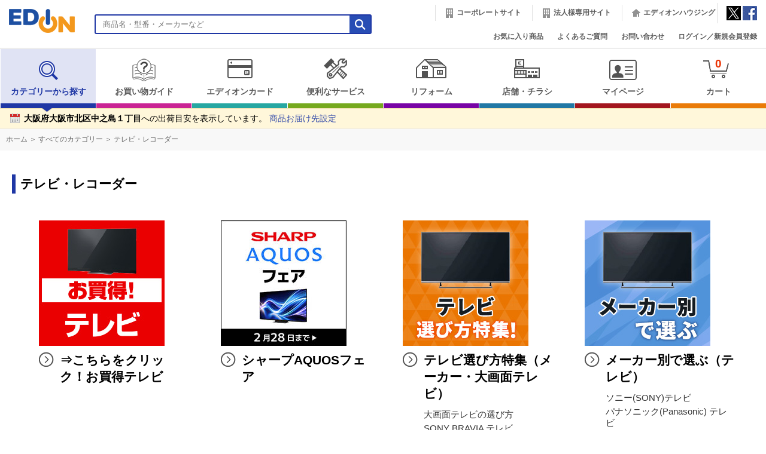

--- FILE ---
content_type: text/html;charset=UTF-8
request_url: https://www.edion.com/category001.html?c_cd=001006&_rt=ozr3GzQMpjShHiNYARcMGtNplCPj44T8lU4ZWulmU
body_size: 20259
content:
<!DOCTYPE HTML PUBLIC "-//W3C//DTD HTML 4.01 Transitional//EN" "http://www.w3.org/TR/html4/loose.dtd">
<html lang="ja">
    <head>
        <meta http-equiv="X-UA-Compatible" content="IE=edge">
        <meta name="robots" content="index, follow">
        <meta http-equiv="Content-Type" content="text/html; charset=UTF-8">
        <meta http-equiv="content-script-type" content="text/javascript">
        <meta name="Author" content="">
        <meta name="Keywords" lang="ja" content="テレビ・レコーダー,EDION,edion,エディオン,通販,家電量販店">
        <meta name="description" content="テレビ・レコーダーのお買い物はエディオン公式通販サイトで！全国1,200店舗以上のネットワークでご購入後のアフターサービスも安心です！">
        <meta name="copyright" content="">
      
        <title>テレビ・レコーダー|エディオン公式通販</title>
        <meta http-equiv="Pragma" content="no-cache">
        <meta http-equiv="Cache-Control" content="no-store">
        <meta http-equiv="Cache-Control" content="no-cache">
        <meta http-equiv="Expires" content="-1">

        
        
<link rel="canonical" href="https://www.edion.com/category001.html?c_cd=001006" />



<!-- slickスタイルシート開始 -->

<link href="/excludes/css/slick/slick-theme.css?v=ediupd20260107090629" rel="stylesheet" type="text/css">

<link href="/excludes/css/slick/slick.css?v=ediupd20260107090629" rel="stylesheet" type="text/css">

<!-- slickスタイルシート終了 -->



<!-- スクリプト開始 -->

<script type="text/javascript" src="/excludes/js/jQuery/jquery-3.1.0.min.js?v=ediupd20260107090629"></script>

<script type="text/javascript" src="/excludes/js/jQuery/jquery-1.12.3.min.js?v=ediupd20260107090629"></script>

<script type="text/javascript" src="/excludes/js/script/jquery.bxslider.min.js?v=ediupd20260107090629"></script>

<script type="text/javascript" src="/excludes/js/script/slick.min.js?v=ediupd20260107090629"></script>

<script type="text/javascript" src="/excludes/js/script/jquery-ui.min.js?v=ediupd20260107090629"></script>

<script type="text/javascript" src="/excludes/js/script/datepicker-ja.js?v=ediupd20260107090629"></script>

<script type="text/javascript" src="/excludes/js/script/suggest.js?v=ediupd20260107090629"></script>

<!-- 2024/09/18 アプリ登録の簡素化 R.Inase Add Start-->

<script type="text/javascript" src="/excludes/js/script/quagga.min.js?v=ediupd20260107090629"></script>

<!-- 2024/09/18 アプリ登録の簡素化 R.Inase Add End-->

<script type="text/javascript" src="/excludes/fo/p/edion/js/suggest_custom.js?v=ediupd20260107090629"></script>

<script type="text/javascript" src="/excludes/fo/p/edion/js/common.js?v=ediupd20260107090629"></script>

<script type="text/javascript" src="/excludes/fo/p/edion/js/script.js?v=ediupd20260107090629"></script>

<!-- スクリプト終了 -->



<!-- スタイルシート開始 -->

<link href="/excludes/css/jquery-ui.css?v=ediupd20260107090629" rel="stylesheet" type="text/css">

<link href="/excludes/fo/p/edion/css/common.css?v=ediupd20260107090629" rel="stylesheet" type="text/css">

<style type="text/css">

.bx-pager {background: #e0e0e0;}

</style>

<!-- スタイルシート終了 -->



<link rel="apple-touch-icon" href="/excludes/fo/p/edion/img/cmn/favicon/favicon.png"/>

<link rel="icon" href="/excludes/fo/p/edion/img/cmn/favicon/favicon.ico">

<link rel="shortcut icon" href="/excludes/fo/p/edion/img/cmn/favicon/favicon.ico">



<script type="text/javascript">

<!--

$(document).ready(function(){

  $(window).on('unload',      function(){});

  $(window).on('beforeunload',function(){});

  $(window).on('pageshow', function(event) {

    if (event.originalEvent.persisted) {

      window.location.reload();

    }

  });



  includeHTML();

  openErrorModal();

});



// エラーダイアログの表示

function openErrorModal() {

  if ($("#error_info").length > 0) {

	var errorInfo = $("#error_info");

	var json = JSON.parse(errorInfo[0].value);



	var errorBox = $("#error_modal .errorBox");

	$.each(json, function(i, item) {

	  errorBox.append(item.mes + "<br>");

	});



    // インクルードファイルが存在する場合、ファイル読込後にダイアログを表示する

    if (hasIncludeHTML()) {

      $(document).ajaxComplete(function(){

        if ($("#error_info").length > 0) {
	      modal.open("error_modal");
        }
      });

    } else {

      if ($("#error_info").length > 0) {
        modal.open("error_modal");
      }
    }

  }

}



// インクルードファイルが存在するかどうか

function hasIncludeHTML() {

  var result = false;

  

  $('.includeHTML').each(function() {

    var $this = $(this), option = {

      src : $this.data('src'),

      transclude : $this.data('transclude')

    };



    if (option.src) {

      result = true;

      return false;  // breakする

    }

  });

  

  return result;

}



// インクルードファイルを読み込む

function includeHTML() {

  $('.includeHTML').each(function() {



    var $this = $(this), option = {

      src : $this.data('src'),

      transclude : $this.data('transclude')

    };



    // srcが指定されていない場合は、処理をスキップする。

    if (!option.src)

      return true;



    if (!option.transclude) {

      // 通常のincludeパターン

      $this.load(option.src, function() {

        // アイテムトグル

        if ($this.find(".toggleTitle").length > 0) {

          $this.find(".toggleTitle").each(function() {

            var $this = $(this);

            $this.on("click", function(){

              $(this).toggleClass("close").next(".toggleContents").toggleClass("active");

              return false;

            });

          });

        }

      });



    } else if (option.transclude) {

      // タグを削除するパターン

      $this.load(option.src, function() {

        var $children = $(this).children();

        (!$(this).prev())? $(this).prev().after($children):$(this).after($children);

        $(this).remove();

        // アイテムトグル

        if ($this.find(".toggleTitle").length > 0) {

          $this.find(".toggleTitle").each(function() {

            var $this = $(this);

            $this.on("click", function(){

              $(this).toggleClass("close").next(".toggleContents").toggleClass("active");

              return false;

            });

          });

        }

      });

    }

  });

}

-->

</script>

<!-- Googleアナリティクス -->
<script>
  (function(i,s,o,g,r,a,m){i['GoogleAnalyticsObject']=r;i[r]=i[r]||function(){
  (i[r].q=i[r].q||[]).push(arguments)},i[r].l=1*new Date();a=s.createElement(o),
  m=s.getElementsByTagName(o)[0];a.async=1;a.src=g;m.parentNode.insertBefore(a,m)
  })(window,document,'script','https://www.google-analytics.com/analytics.js','ga');
  
  ga('create', 'UA-5269672-1', 'auto');
  ga('send', 'pageview');
  ga('set', 'userId', '');

</script>



<!-- gtm -->
<script type="text/javascript">
var dataLayer = dataLayer || [];
dataLayer.push({
  devicetype : 'PC',
  uid : '',
  customerCd:'',
  memAttr:'',
  keyword:'',
  janCd:[],
  category:'001006',
  hits:''
});
</script>










<!-- Google Tag Manager -->
<script>(function(w,d,s,l,i){w[l]=w[l]||[];w[l].push({'gtm.start':
new Date().getTime(),event:'gtm.js'});var f=d.getElementsByTagName(s)[0],
j=d.createElement(s),dl=l!='dataLayer'?'&l='+l:'';j.async=true;j.src=
'https://www.googletagmanager.com/gtm.js?id='+i+dl;f.parentNode.insertBefore(j,f);
})(window,document,'script','dataLayer','GTM-WJZRBXQ');</script>
<!-- End Google Tag Manager -->
<!-- Googleアナリティクス GA-->
<script>
  dataLayer.push({ ecommerce: null });  
  dataLayer.push({
    event: "view_item",
    ecommerce: {
      items: [{
        item_name: "",
        item_id: "",
        price: ""
      }]
    }
});
</script>




    </head>
    <body class="gnavi01">
        <a name="pagetop" id="pagetop"></a>
      
        <script src="//d.adlpo.com/621/1940/js/smartadlpo.js" type="text/javascript"></script>

<script language="javascript" >
<!--
$(document).ready(function() {
  // Enterキーによるsubmit
  $(document).on('keydown', 'input[type=text]', function(event) {
    // 親要素にformかつname=keywordの場合のみ処理を実行
    if (event.target && $(event.target).parents('form') && $(event.target).parents('form').attr('name') == 'search') {
      if ((event.which && event.which === 13) || (event.keyCode && event.keyCode === 13)) {
        if($(event.target).val().match(/[^\s]/g)) {
          $(event.target).parents('form').submit();
        } else {
          $(event.target).val('');
        }
      }
    }
  });
  
  $(document).on('click', 'button.hd_submit', function(event) {
    if (event.target && $(event.target).parents('form') && $(event.target).parents('form').attr('name') == 'search') {
      var text = $(event.target).parents('form').children('input[type=text]');
      if(text.val().match(/[^\s]/g)){
        return true;
      } else {
        text.val('');
        return false;
      }
    }
  });
  
  /* 商品お届け先設定 */
  //商品お届け先設定リンククリック時の処理
    $('#delivery').on("click", function(e){
        deliveryAddrSearch.openModal(); 
        modal.open("modal_delivery");
        return false;
    });
  
  // お届け先設定 再検索処理
	$('div.modalInner[id=modal-delivery-addr2]').find('.btnSubmit').on('click', function(event) {
		var param = {
		    SEARCH_OPT        : $('div#modal_delivery').find('input[type=radio][name=SEARCH_OPT]:checked').val(),
		    SEARCH_CONDITION  : $('div#modal_delivery').find('input[type=text][name=SEARCH_CONDITION]').val()
		};
      
        // お届け先設定ダイアログ（郵便番号検索）の取得
		deliveryAddrSearch.research(
			param, 
			function(event, result) {
                // 選択時の処理
		        var param = {
                  ADDRESS_CD  : result.addressCd
		         }; 
              
              // お届け先情報登録処理
                deliveryAddrSearch.regist(
                  param,
                  function(event, result) {
                    //登録後の処理
                    if(result.result == "OK"){
                      //$('div#AddressBox').find('span[name="delivery_addr"]').text(result.address);
                      location.reload(true);
                    }else{
                       var errorUrl = '/EPC01000.html';
                       window.location.href = errorUrl;
                       return false;
                    }
                  },
                  function(event) {
                     // 異常時の処理
                     var errorUrl = '/EPC01000.html';
                     window.location.href = errorUrl;
                     return false;
			      },
			      event
		       );
			},
			function(event) {
				// 異常時の処理
                var errorUrl = '/EPC01000.html';
                window.location.href = errorUrl;
                return false;
			},
			event
		);       
        // サブミットしない
        return false;
    });
    //ダイアログ完了メッセージ表示
    
});
// -->
</script>
<div id="header" class="clearfix">
  <div class="hd_logo"><a href="/index.html" tabindex="1"><img src="/excludes/fo/p/edion/img/cmn/logo/logo_edion.gif" width="110" height="40" alt="エディオン"></a></div>
    <div class="hd_search">
        <form action="/item_list.html" method="GET" name="search" tabindex="-1">
          <button type="submit" class="hd_submit" tabindex="3"><img src="/excludes/fo/p/edion/img/cmn/icon/ic_search2.gif" width="18" height="18" alt="検索"></button>
          <input type="text" name="keyword" class="searchtext" id="searchtext" placeholder="商品名・型番・メーカーなど" value="" tabindex="2" maxlength="100" autocomplete="off">
          <div id="suggest" style="display:none;"></div>
        </form>
    </div>
    <div class="hd_linkarea">
        <ul class="sitelink">
            <li class="hd_coop"><a href="https://www.edion.co.jp" target="_blank">コーポレートサイト</a></li>
            <li class="hd_coop"><a href="https://www.edion.co.jp/corporate/gaisyou.php" target="_blank" onclick="ga('send', 'event', 'link','click', '法人ページへ遷移ヘッダーPCbnr');">法人様専用サイト</a></li>
          <li class="hd_housing"><a href="https://www.edion.co.jp/business/reform-and-housing/hosuing" target="_blank">エディオンハウジング</a></li>
            <!-- <li class="hd_net"><a href="http://www.enjoy.jp/" target="_blank">エディオンネット</a></li> -->
            <li class="hd_snsArea">
              <a href="https://twitter.com/edion_PR" target="_blank"><img src="/excludes/fo/p/edion/img/cmn/icon/ic_twitter.gif" alt="twitter"></a>
              <a href="https://www.facebook.com/edion.jp/" target="_blank"><img src="/excludes/fo/p/edion/img/cmn/icon/ic_facebook.gif" alt="facebook"></a>
            </li>            
        </ul>
        <ul class="personalarea">
          <!-- 2021/09/28 MOD STR r_iwasaki -->
          <!--<li><a href="/guide/gid_menu.html">お買い物ガイド</a></li>-->
          <li><a href="/member/EPM03100.html">お気に入り商品</a></li>
          <!-- 2021/09/28 MOD END r_iwasaki -->
          <li><a href="https://faq.edion.com/" target="_blank">よくあるご質問</a></li>
          <li><a href="/member/EPM02900.html">お問い合わせ</a></li>
          <li class="loginsignal_ew"><a href="/member/EPM00100.html">ログイン／新規会員登録</a></li> 
        </ul>
    </div>
</div>
<div id="globalNavi" class="gnavi01">
    <ul>
        <!-- 2021/09/28 MOD STR r_iwasaki -->
        <li class="navi1"><a href="/category_list.html"><span class="icon"><img src="/excludes/fo/p/edion/img/cmn/icon/ic_gnavi_01.png" width="70" height="40" alt="カテゴリーから探す"></span>カテゴリーから探す</a></li>
        <li class="navi6"><a href="/guide/gid_menu.html"><span class="icon"><img src="/excludes/fo/p/edion/img/cmn/icon/ic_gnavi_09.png" width="50" height="40" alt="お買い物ガイド"></span>お買い物ガイド</a></li>
        <li class="navi3"><a href="javascript:;"><span class="icon"><img src="/excludes/fo/p/edion/img/cmn/icon/ic_gnavi_03.png" width="70" height="40" alt="エディオンカード"></span>エディオンカード</a></li>
        <li class="navi4"><a href="javascript:;"><span class="icon"><img src="/excludes/fo/p/edion/img/cmn/icon/ic_gnavi_04.png" width="70" height="40" alt="便利なサービス"></span>便利なサービス</a></li>
        <li class="navi5"><a href="javascript:;"><span class="icon"><img src="/excludes/fo/p/edion/img/cmn/icon/ic_gnavi_05.png" width="70" height="40" alt="リフォーム"></span>リフォーム</a></li>
        <!--<li class="navi6"><a href="/member/EPM03100.html"><span class="icon"><img src="/excludes/fo/p/edion/img/cmn/icon/ic_gnavi_06.png" width="70" height="40" alt="お気に入り商品"></span>お気に入り商品</a></li>-->
        <li class="navi2"><a href="javascript:;"><span class="icon"><img src="/excludes/fo/p/edion/img/cmn/icon/ic_gnavi_02.png" width="70" height="40" alt="店舗・チラシ"></span>店舗・チラシ</a></li>
        <li class="navi7"><a href="/member/EPM01001.html"><span class="icon"><img src="/excludes/fo/p/edion/img/cmn/icon/ic_gnavi_07.png" width="70" height="40" alt="マイページ"></span>マイページ</a></li>
        <li class="navi8"><a href="/order/EPO00100.html"><span class="icon"><span class="iconL"></span><span class="iconC">0</span><span class="iconR"></span></span>カート</a></li>
        <!-- 2021/09/28 MOD END r_iwasaki -->
    </ul>
    <div class="underline"></div>
</div>
<div id="megadrop">
    
    <div id="mega_plate2">
        <p class="arrow"><img src="/excludes/fo/p/edion/img/cmn/sign/ic_arrow_header.gif" alt="矢印"></p>
        <ul class="list">
            
            <!-- <li><a href="https://search.edion.co.jp/e_store/?tp=1" target="_blank">店舗・チラシ検索</a></li> --><!-- コメントアウト -->
            <!-- <li><a href="https://my.edion.jp/shop/" target="_blank">店舗情報</a></li> --><!-- コメントアウト -->
            <!-- <li><a href="https://my.edion.jp/enquete/
" target="_blank">キャンペーン一覧
</a></li> --><!-- コメントアウト -->
            <li><a href="https://search.edion.com/e_store/" target="_blank">店舗・チラシ検索</a></li>
            <li><a href="https://my.edion.jp/shop/" target="_blank">店舗情報</a></li>
            <li><a href="https://my.edion.jp/apple/" target="_blank">Appleインフォメーション</a></li>
            <li><a href="https://my.edion.jp/apple/appleshop/" target="_blank">Appleショップ店舗情報</a></li>
            <li><a href="https://my.edion.jp/apple/shop/" target="_blank">iPhone オンライン予約</a></li>
            <li><a href="https://edion-tsutaya-electrics.jp/hiroshima/" target="_blank">エディオン蔦屋家電</a></li>
            <li><a href="https://hiroshima.edion.com/" target="_blank">エディオン広島本店</a></li>
            <li><a href="https://namba.edion.com/" target="_blank">エディオンなんば本店</a></li>
            <li><a href="https://my.edion.jp/shop/nagoyahonten/" target="_blank">エディオン名古屋本店</a></li>
            <li><a href="https://www.edion.com/special.html?identificationid=webcatalogue" target="_blank">商品WEBカタログ</a></li>
        </ul>
    </div>
    <div id="mega_plate3">
        <p class="arrow"><img src="/excludes/fo/p/edion/img/cmn/sign/ic_arrow_header.gif" alt="矢印"></p>
        <ul class="list">
            
            <!-- <li><a href="https://my.edion.jp/card/service/edion_guarantee.php
" target="_blank">エディオンカードの長期修理保証</a></li> --><!-- コメントアウト -->
            <!-- <li><a href="https://my.edion.jp/card/service/edion_point.php
" target="_blank">エディオンカードのポイント</a></li> --><!-- コメントアウト -->
            <!-- <li><a href="https://my.edion.jp/card/information/" target="_blank">エディオンカードでポイントを貯める</a></li> --><!-- コメントアウト -->
            <!-- <li><a href="https://my.edion.jp/card/service/etccard.php
" target="_blank">ETCカード</a></li> --><!-- コメントアウト -->
            <!-- <li><a href="https://my.edion.jp/card/service/consortcard.php
" target="_blank">配偶者カード</a></li> --><!-- コメントアウト -->
            <!-- <li><a href="https://my.edion.jp/card/service/anshin_guarantee.php
" target="_blank">あんしん保証カードの長期修理保証</a></li> --><!-- コメントアウト -->
            <!-- <li><a href="https://my.edion.jp/card/service/anshin_point.php
" target="_blank">あんしん保証カードのポイント</a></li> --><!-- コメントアウト -->
            <!-- <li><a href="https://my.edion.jp/card/lineup/
" target="_blank">会員カード一覧</a></li> --><!-- コメントアウト -->
            <!-- <li><a href="https://my.edion.jp/card/faq/
" target="_blank">カードに関するよくある質問
</a></li> --><!-- コメントアウト -->
            <li><a href="https://my.edion.jp/card/service/edion_guarantee.php" target="_blank">エディオンカードの長期修理保証</a></li>
            <li><a href="https://my.edion.jp/card/service/edion_point.php" target="_blank">エディオンカードのポイント</a></li>
            <li><a href="https://my.edion.jp/card/information/" target="_blank">エディオンカードでポイントを貯める</a></li>
            <li><a href="https://my.edion.jp/card/service/etccard.php" target="_blank">ETCカード</a></li>
            <li><a href="https://my.edion.jp/card/service/consortcard.php" target="_blank">家族カード</a></li>
            <li><a href="https://my.edion.jp/card/service/anshin_guarantee.php" target="_blank">あんしん保証カードの長期修理保証</a></li>
            <li><a href="https://my.edion.jp/card/service/anshin_point.php" target="_blank">あんしん保証カードのポイント</a></li>
            <li><a href="https://my.edion.jp/card/lineup/" target="_blank">会員カード一覧</a></li>
            <li><a href="https://my.edion.jp/card/faq/" target="_blank">カードに関するよくある質問</a></li>
            <li><a href="/member/EPM01400.html"><span class="red">募集中！</span>新規エディオンカード会員<br>【Web申込※要会員登録】</a></li>          
        </ul>
    </div>
    <div id="mega_plate4">
        <p class="arrow"><img src="/excludes/fo/p/edion/img/cmn/sign/ic_arrow_header.gif" alt="矢印"></p>
        <ul class="list">
            
            <!-- <li><a href="/member/EPM05030.html#tabArea1" target="_blank">エアコンクリーニング</a></li> --><!-- コメントアウト -->
            <!-- <li><a href="/member/EPM05030.html#tabArea2" target="_blank">レンジフードクリーニングサービス
</a></li> --><!-- コメントアウト -->
            <!-- <li><a href="/member/EPM05030.html#tabArea3
" target="_blank">洗濯槽クリーニングサービス
</a></li> --><!-- コメントアウト -->
            <!-- <li><a href="https://my.edion.jp/service/total-support/trip.php
" target="_blank">おそうじ・点検サービス（ご自宅訪問）
</a></li> --><!-- コメントアウト -->
            <!-- <li><a href="https://my.edion.jp/service/total-support/bring.php
" target="_blank">おそうじ・点検サービス（店舗持込）</a></li> --><!-- コメントアウト -->
            <!-- <li><a href="/member/EPM05010.html" target="_blank">訪問修理サービス
</a></li> --><!-- コメントアウト -->
            <!-- <li><a href="/member/EPM05020.html" target="_blank">小型家電修理引取りサービス
</a></li> --><!-- コメントアウト -->
            <!-- 2021/09/28 MOD STR r_iwasaki -->
            <li><a href="/special.html?identificationid=satisfied" target="_blank">エアコンクリーニングサービス</a></li>
            <li><a href="/special.html?identificationid=satisfied" target="_blank">レンジフードクリーニングサービス</a></li>
            <li><a href="/special.html?identificationid=satisfied" target="_blank">洗濯槽クリーニングサービス</a></li>
            <li><a href="https://www.edion.co.jp/service/satisfied/trip" target="_blank">おそうじ・点検サービス（ご自宅訪問）</a></li>
            <li><a href="https://www.edion.co.jp/service/satisfied/bring" target="_blank">おそうじ・点検サービス（店舗持込）</a></li>
            <!-- 2024/06/20 M.Kameyama START -->
            <li><a href="https://www.edion.co.jp/service/satisfied/repair" target="_blank">訪問修理サービス</a></li>
            <li><a href="https://www.edion.co.jp/contact/small-home-appliance-recycle" target="_blank">小型家電修理引取りサービス</a></li>
          　<!-- 2024/06/20 M.Kameyama END -->
            <!-- 2021/09/28 MOD END r_iwasaki -->
        </ul>
    </div>
    <div id="mega_plate5">
        <p class="arrow"><img src="/excludes/fo/p/edion/img/cmn/sign/ic_arrow_header.gif" alt="矢印"></p>
        <ul class="list">
            
            <!-- <li><a href="http://reform.edion.jp/
" target="_blank">リフォーム・オール電化
</a></li> --><!-- コメントアウト -->
            <li><a href="/special.html?identificationid=ecreform" target="_blank">ネットでもリフォームできる</a></li>
            <li><a href="https://reform.edion.jp/flyer/week/?utm_source=netshop_ec&utm_medium=display&utm_campaign=2025_04_els" target="_blank">リフォームWEBチラシ</a></li>
            <li><a href="https://www.edion.co.jp/contact/reform?utm_source=netshop_ec&utm_medium=display&utm_campaign=2025_04_els" target="_blank">リフォームに関するお問い合わせ<br>(相談・見積無料)</a></li>
            <li><a href="https://reform.edion.jp?utm_source=netshop_ec&utm_medium=display&utm_campaign=2025_04_els" target="_blank">エディオンリフォームサイト</a></li>
            <li><a href="/special.html?identificationid=reformcatalogue" target="_blank">リフォームWEBカタログ</a></li>
        </ul>
    </div>
</div>
<div id="AddressBox" class="clearfix">
    <p><span class="bold" name="delivery_addr">大阪府大阪市北区中之島１丁目</span>への出荷目安を表示しています。 <a href="#modal" id="delivery" onclick="ga('send', 'event', 'button','click', '商品お届け先設定ヘッダー');">商品お届け先設定</a></p>
</div>
<form method="POST" name="suggest_option"  tabindex="-1">
  <input type="hidden" name="suggest_count" value="10">
  <input type="hidden" name="suggest_interval" value="400">
  <input type="hidden" name="suggest_preview" value="0">
</form>
 
 
<div id="PagePathBox">
  
</div>

<div id="FixedMenu">
     
     
</div>

 
<!-- ダイアログ完了メッセージ --->
 
<!-- 商品お届け先設定ダイアログ --->
<div class="modalWrap" id="modal_delivery_wrap">
  <div class="modal" id="modal_delivery">
    <div class="modalTitle clearfix">
      <p>商品お届け先設定</p>
      <span class="popClose"><a href="#" class="closeTrigger">閉じる</a></span>
    </div>
    <div class="modalInner" id="modal-delivery-addr1" style="display: none;">
      <div id="modal-delivery-addr1-target"></div>
      <div class="siteSealBlock clearfix mt50">
          <div class="siteSeal"><script language="JavaScript" TYPE="text/javascript" src="https://trusted-web-seal.cybertrust.ne.jp/seal/getScript?host_name=www.edion.com&type=8"></script></div>
          <p class="siteSealText textSmall">エディオンは、お客様がウェブサイトを安全にご利用いただくため、128ビットSSLを使用して暗号化を実施しています。SSLとは、お客様のプライバシーを守るために情報を暗号化して送受信し、インターネット上での通信を保護する仕組みで、強度の高い128ビットSSLを 採用しています。これにより、お客様の個人情報をすべて暗号化して送受信していますので、安心してお買い物等をお楽しみいただけます。</p>
      </div>
    </div>
    <div class="modalInner" id="modal-delivery-addr2">
      <form method="post">
        <p><strong>郵便番号で検索</strong></p>
        <p class="textSmall">郵便番号は3桁以上で住所を検索できます。<br>例：1050004（半角数字）</p>
        <p class="mt15"><strong>市区町村名で検索</strong></p>
        <p class="textSmall">市区町村名で住所を検索できます。<br>例：新橋（東京都港区新橋の場合）</p>
        <p class="mt30"><input type="radio" name="SEARCH_OPT" value="0" id="SEARCH_OPT1" checked>
        <label for="SEARCH_OPT1">郵便番号</label>
        &nbsp;
        <input type="radio" name="SEARCH_OPT" value="1" id="SEARCH_OPT2">
        <label for="SEARCH_OPT2">市区町村名</label></p>        
        <p class="mt20 smallBtn">
          <input type="text" name="SEARCH_CONDITION" value="" size="26" maxlength="35">
          &nbsp;
          <button type="submit" class="btnSubmit btn">検索</button>
        </p>
        <div class="submitBlock mt55">
          <input type="button" value="キャンセル" class="btnBack closeTrigger">
        </div>        
      </form>
    </div>
  </div>
</div>

        <script type="application/ld+json">
    {
      "@context": "https://schema.org",
      "@type": "BreadcrumbList",
      "itemListElement": [
      
         {
             "@type": "ListItem",
             "position": 1,
             "name": "ホーム",
             "item": "http://www.edion.com/index.html"
           },
         {
             "@type": "ListItem",
             "position": 2,
             "name": "すべてのカテゴリー",
             "item": "http://www.edion.com/category_list.html?c_cd=001"
           },
         {
             "@type": "ListItem", 
             "position": 3,
             "name": "テレビ・レコーダー",
             "item": "http://www.edion.com/category001.html?c_cd=001006"
           }
      ]
    }
</script>
<div id="dlpopanko">
<div id="PagePathBox">
  <ul>
    
    <li><a href="/index.html">ホーム</a> ＞ </li>
    <li><a href="/category_list.html?c_cd=001">すべてのカテゴリー</a> ＞ </li>
    <li><a href="/category001.html?c_cd=001006">テレビ・レコーダー</a></li>
  </ul>
</div>
</div>

<!-- デバイス判定CSS用script -->
<script>
var dt = new Date();
var y = dt.getFullYear();
var m = ("00" + (dt.getMonth() + 1)).slice(-2);
var d = ("00" + dt.getDate()).slice(-2);
var h = ('0' + dt.getHours()).slice(-2);
var m = ('0' + dt.getMinutes()).slice(-2);
var s = ('0' + dt.getSeconds()).slice(-2);
if ((navigator.userAgent.indexOf('iPhone') > 0 && navigator.userAgent.indexOf('iPad') == -1) || navigator.userAgent.indexOf('iPod') > 0 || navigator.userAgent.indexOf('Android') > 0) {
    document.write('<link href="/ito/img/include_ew/itemlist_sp.css?v='+ y + m + d + h + m + s +'" rel="stylesheet" type="text/css">'); //SP用CSS
} else {
    document.write('<link href="/ito/img/include_ew/itemlist_pc.css?v='+ y + m + d + h + m + s +'" rel="stylesheet" type="text/css">'); //PC用CSS
}
</script>
<!-- /デバイス判定CSS用script -->

<!-- インクルード書出エリア -->
<div id="idinc_ew" class="mt10"></div>
<!-- /インクルード書出エリア -->

<!-- インクルード読込 -->
<script>
    $(function(){
            var dt = new Date();
            var y = dt.getFullYear();
            var m = ("00" + (dt.getMonth()+1)).slice(-2);
            var d = ("00" + dt.getDate()).slice(-2);
            var h = ('0'+dt.getHours()).slice(-2);
            var m = ('0'+dt.getMinutes()).slice(-2);
            var s = ('0'+dt.getSeconds()).slice(-2);
        $('#idinc_ew').html('<span class="includeHTML" data-src="/ito/img/include_ew/itemlist_include_ew.html?v='+ y + m + d + h + m + s +'"></span>');
    });
</script>
<!-- /インクルード読込 -->

<!-- インクルード用script -->
<script type="text/javascript" src="/ito/img/include_ew/include_ew.js?v=1804031724"></script>
<!-- /インクルード用script -->

<div id="categoryBox" class="MainWidth">
  <h1>テレビ・レコーダー</h1>
  <!-- include PC01 -->
    
  <!-- /include PC01 -->
  <ul class="category_list">
    
    <li>
      <a href="/item_list.html?keyword=テレビお買得&c_cd=001006&zaiflg=1"><img src="/ito/cate/CATEGORY_PC_20240322171903350.jpg" alt="⇒こちらをクリック！お買得テレビ" class="btn"></a>
      <a href="/item_list.html?keyword=テレビお買得&c_cd=001006&zaiflg=1" class="arrow"><h2 style="font-size:1em; margin:0;">⇒こちらをクリック！お買得テレビ</h2></a>
      <ul class="detail">
        
      </ul>
    </li>
    <li>
      <a href="/item_list.html?c_cd=001025795"><img src="/ito/cate/CATEGORY_PC_20260127114703070.jpg" alt="シャープAQUOSフェア" class="btn"></a>
      <a href="/item_list.html?c_cd=001025795" class="arrow"><h2 style="font-size:1em; margin:0;">シャープAQUOSフェア</h2></a>
      <ul class="detail">
        
      </ul>
    </li>
    <li>
      <a href="/category002.html?c_cd=001006023"><img src="/ito/cate/CATEGORY_PC_20240911174028432.jpg" alt="テレビ選び方特集（メーカー・大画面テレビ）" class="btn"></a>
      <a href="/category002.html?c_cd=001006023" class="arrow"><h2 style="font-size:1em; margin:0;">テレビ選び方特集（メーカー・大画面テレビ）</h2></a>
      <ul class="detail">
        
        <li><a href="/special.html?identificationid=50tv">大画面テレビの選び方</a></li>
        <li><a href="/special.html?identificationid=osusumetvsony">SONY BRAVIA テレビ</a></li>
        <li><a href="/special.html?identificationid=osusumetvpanasonic">Panasonic VIERA テレビ</a></li>
        <li><a href="/special.html?identificationid=osusumetvsharp">SHARP AQUOS テレビ</a></li>
        <li><a href="/special.html?identificationid=osusumetvtoshiba">REGZA テレビ</a></li>
        <li><a href="/special.html?identificationid=osusumetvlg">LGエレクトロニクス テレビ</a></li>
        <li><a href="/special.html?identificationid=osusumetvhisense">Hisense テレビ</a></li>
        <li><a href="/special.html?identificationid=osusumetvtcl">TCL テレビ</a></li>
      </ul>
    </li>
    <li>
      <a href="/category002.html?c_cd=001006024"><img src="/ito/cate/CATEGORY_PC_20240911153359628.jpg" alt="メーカー別で選ぶ（テレビ）" class="btn"></a>
      <a href="/category002.html?c_cd=001006024" class="arrow"><h2 style="font-size:1em; margin:0;">メーカー別で選ぶ（テレビ）</h2></a>
      <ul class="detail">
        
        <li><a href="/item_list.html?c_cd=001076002001">ソニー(SONY)テレビ</a></li>
        <li><a href="/item_list.html?c_cd=001076002002">パナソニック(Panasonic) テレビ</a></li>
        <li><a href="/item_list.html?c_cd=001076002003">シャープ(SHARP)テレビ</a></li>
        <li><a href="/item_list.html?c_cd=001076002004">レグザ(REGZA)テレビ</a></li>
        <li><a href="/item_list.html?c_cd=001076002005">エルジー(LG)テレビ</a></li>
        <li><a href="/item_list.html?c_cd=001076002006">ハイセンス(Hisense)テレビ</a></li>
        <li><a href="/item_list.html?c_cd=001076002007">ティーシーエル(TCL)テレビ</a></li>
      </ul>
    </li>
    <li>
      <a href="/category002.html?c_cd=001006026"><img src="/ito/cate/CATEGORY_PC_20250315174607870.jpg" alt="【おすすめ10選】サイズ別テレビ" class="btn"></a>
      <a href="/category002.html?c_cd=001006026" class="arrow"><h2 style="font-size:1em; margin:0;">【おすすめ10選】サイズ別テレビ</h2></a>
      <ul class="detail">
        
        <li><a href="/item_list.html?c_cd=001025570003006">【おすすめ10選】32インチテレビ</a></li>
        <li><a href="/item_list.html?c_cd=001025570003005">【おすすめ10選】43インチテレビ</a></li>
        <li><a href="/item_list.html?c_cd=001025570003004">【おすすめ10選】50インチテレビ</a></li>
        <li><a href="/item_list.html?c_cd=001025570003003">【おすすめ10選】55インチテレビ</a></li>
        <li><a href="/item_list.html?c_cd=001025570003002">【おすすめ10選】65インチテレビ</a></li>
        <li><a href="/item_list.html?c_cd=001025570003001">【おすすめ10選】75インチテレビ</a></li>
      </ul>
    </li>
    <li>
      <a href="/item_list.html?c_cd=001006001"><img src="/ito/cate/CATEGORY_PC_20250531173641633.jpg" alt="テレビ" class="btn"></a>
      <a href="/item_list.html?c_cd=001006001" class="arrow"><h2 style="font-size:1em; margin:0;">テレビ</h2></a>
      <ul class="detail">
        
        <li><a href="/item_list.html?c_cd=001006001001">液晶テレビ</a></li>
        <li><a href="/item_list.html?c_cd=001006001002">有機ELテレビ</a></li>
        <li><a href="/item_list.html?c_cd=001006001003">チューナーレステレビ</a></li>
      </ul>
    </li>
    <li>
      <a href="/category002.html?c_cd=001006025"><img src="/ito/cate/CATEGORY_PC_20250127113139348.jpg" alt="メーカー別で選ぶ（ブルーレイレコーダー）" class="btn"></a>
      <a href="/category002.html?c_cd=001006025" class="arrow"><h2 style="font-size:1em; margin:0;">メーカー別で選ぶ（ブルーレイレコーダー）</h2></a>
      <ul class="detail">
        
        <li><a href="/item_list.html?c_cd=001076003001">パナソニック(Panasonic) ブルーレイレコーダー</a></li>
        <li><a href="/item_list.html?c_cd=001076003002">シャープ(SHARP)ブルーレイレコーダー</a></li>
        <li><a href="/item_list.html?c_cd=001076003003">ソニー(SONY)ブルーレイレコーダー</a></li>
        <li><a href="/item_list.html?c_cd=001076003004">レグザ(REGZA)ブルーレイレコーダー</a></li>
      </ul>
    </li>
    <li>
      <a href="/item_list.html?c_cd=001006004"><img src="/ito/cate/cat2_001006004.jpg" alt="ブルーレイレコーダー" class="btn"></a>
      <a href="/item_list.html?c_cd=001006004" class="arrow"><h2 style="font-size:1em; margin:0;">ブルーレイレコーダー</h2></a>
      <ul class="detail">
        
        <li><a href="/item_list.html?c_cd=001006004037">全自動録画ブルーレイレコーダー</a></li>
        <li><a href="/item_list.html?c_cd=001006004038">4TB以上ブルーレイレコーダー</a></li>
        <li><a href="/item_list.html?c_cd=001006004039">2TB～3TBブルーレイレコーダー</a></li>
        <li><a href="/item_list.html?c_cd=001006004040">1TBまでブルーレイレコーダー</a></li>
        <li><a href="/item_list.html?c_cd=001006004041">ハードディスクレコーダー</a></li>
      </ul>
    </li>
    <li>
      <a href="/item_list.html?c_cd=001006005"><img src="/ito/cate/cat2_001006005.jpg" alt="プレーヤー" class="btn"></a>
      <a href="/item_list.html?c_cd=001006005" class="arrow"><h2 style="font-size:1em; margin:0;">プレーヤー</h2></a>
      <ul class="detail">
        
        <li><a href="/item_list.html?c_cd=001006005001">ブルーレイプレーヤー</a></li>
        <li><a href="/item_list.html?c_cd=001006005002">ブルーレイポータブルプレーヤー</a></li>
        <li><a href="/item_list.html?c_cd=001006005003">DVDプレーヤー</a></li>
        <li><a href="/item_list.html?c_cd=001006005004">DVDポータブルプレーヤー</a></li>
        <li><a href="/item_list.html?c_cd=001006005005">その他プレーヤー</a></li>
      </ul>
    </li>
    <li>
      <a href="/category002.html?c_cd=001006007"><img src="/ito/cate/CATEGORY_PC_20230810171028263.jpg" alt="壁寄せテレビスタンド・テレビ台・壁掛け金具" class="btn"></a>
      <a href="/category002.html?c_cd=001006007" class="arrow"><h2 style="font-size:1em; margin:0;">壁寄せテレビスタンド・テレビ台・壁掛け金具</h2></a>
      <ul class="detail">
        
        <li><a href="/special.html?identificationid=tvstand">【特集】壁寄せテレビスタンド特集</a></li>
        <li><a href="/category003.html?c_cd=001006007013">【おすすめ10選】壁寄せテレビスタンド</a></li>
        <li><a href="/item_list.html?c_cd=001006007005">壁寄せテレビスタンド</a></li>
        <li><a href="/item_list.html?c_cd=001006007006">テレビ台</a></li>
        <li><a href="/item_list.html?c_cd=001006007007">壁掛け金具</a></li>
        <li><a href="/item_list.html?c_cd=001006007008">モニターアーム</a></li>
        <li><a href="/item_list.html?c_cd=001006007009">ディスプレイスタンド</a></li>
        <li><a href="/item_list.html?c_cd=001006007010">オーディオラック</a></li>
        <li><a href="/item_list.html?c_cd=001006007011">ソファ・チェア</a></li>
      </ul>
    </li>
    <li>
      <a href="/item_list.html?c_cd=001006003"><img src="/ito/cate/cat2_001006003.jpg" alt="プロジェクター・スクリーン" class="btn"></a>
      <a href="/item_list.html?c_cd=001006003" class="arrow"><h2 style="font-size:1em; margin:0;">プロジェクター・スクリーン</h2></a>
      <ul class="detail">
        
        <li><a href="/item_list.html?c_cd=001006003001">ホームプロジェクター</a></li>
        <li><a href="/item_list.html?c_cd=001006003005">ビジネスプロジェクター</a></li>
        <li><a href="/item_list.html?c_cd=001006003004">スクリーン</a></li>
        <li><a href="/item_list.html?c_cd=001006003002">ヘッドマウントディスプレイ</a></li>
        <li><a href="/item_list.html?c_cd=001006003006">プロジェクター関連品</a></li>
      </ul>
    </li>
    <li>
      <a href="/category002.html?c_cd=001006006"><img src="/ito/cate/CATEGORY_PC_20240829130045694.jpg" alt="アンテナ・アンテナケーブル・パーツ" class="btn"></a>
      <a href="/category002.html?c_cd=001006006" class="arrow"><h2 style="font-size:1em; margin:0;">アンテナ・アンテナケーブル・パーツ</h2></a>
      <ul class="detail">
        
        <li><a href="/item_list.html?c_cd=001006006013">地上デジタルアンテナ</a></li>
        <li><a href="/item_list.html?c_cd=001006006006">BS・CSアンテナ</a></li>
        <li><a href="/item_list.html?c_cd=001006006015">アンテナ取付金具・パーツ</a></li>
        <li><a href="/item_list.html?c_cd=001006006012">アンテナケーブル</a></li>
        <li><a href="/item_list.html?c_cd=001006006016">アンテナプラグ・コネクタ</a></li>
        <li><a href="/item_list.html?c_cd=001006006010">分波器</a></li>
        <li><a href="/item_list.html?c_cd=001006006009">分配器</a></li>
        <li><a href="/item_list.html?c_cd=001006006011">混合器</a></li>
        <li><a href="/item_list.html?c_cd=001006006017">ブースター</a></li>
        <li><a href="/item_list.html?c_cd=001006006014">その他アンテナ関連品</a></li>
      </ul>
    </li>
    <li>
      <a href="/item_list.html?c_cd=001006009"><img src="/ito/cate/CATEGORY_PC_20170329091815415.jpg" alt="テレビ関連品" class="btn"></a>
      <a href="/item_list.html?c_cd=001006009" class="arrow"><h2 style="font-size:1em; margin:0;">テレビ関連品</h2></a>
      <ul class="detail">
        
        <li><a href="/item_list.html?c_cd=001006009004">ストリーミングデバイス</a></li>
        <li><a href="/item_list.html?c_cd=001006009001">テレビ用リモコン</a></li>
        <li><a href="/item_list.html?c_cd=001006009002">テレビ関連品</a></li>
      </ul>
    </li>
  </ul>
</div>

<div class="MainWidth">
<!-- include PC02 -->
  
<!-- /include PC02 -->
</div>




<div class="EdionRecommendBox">

  <div class="slider_box MainWidth">

    <div class="ttlBox clearfix">

      <p class="title">この商品を見たお客様はこちらも見ています</p>

    </div>

    <ul class="bxslider slider_w120">

      

      <li>

        <a href="/detail.html?p_cd=00078189805">

        <img src="/ito/product/8763/04580341988763/120x120/4580341988763_1.jpg" alt="ハイセンス 32V型フルハイビジョン液晶テレビ A4Nシリーズ 32A4N">
          
        </a>

        <p class="item">

          <a href="/detail.html?p_cd=00078189805">ハイセンス 32V型フルハイビジョン液晶テレビ A4Nシリーズ 32A4N</a>

        </p>

        <p class="price1">

          ￥23,727

          <span class="small">(税別)</span>

        </p>

        <p class="price2">

          ￥26,099

          <span class="small">(税込)</span>

        </p> 

        <p class="appraisal">

          <star appraisal="4.2"></star>

          (<a href="/review.html?p_cd=00078189805">23</a>)

        </p> 

      </li>


      <li>

        <a href="/detail.html?p_cd=00075559502">

        <img src="/ito/product/8680/04548736148680/120x120/4548736148680_1.jpg" alt="SONY 50V型4Kチューナー内蔵4K対応液晶テレビ BRAVIA X75WLシリーズ KJ-50X75WL">
          
        </a>

        <p class="item">

          <a href="/detail.html?p_cd=00075559502">SONY 50V型4Kチューナー内蔵4K対応液晶テレビ BRAVIA X75WLシリーズ KJ-50X75WL</a>

        </p>

        <p class="price1">

          ￥95,400

          <span class="small">(税別)</span>

        </p>

        <p class="price2">

          ￥104,940

          <span class="small">(税込)</span>

        </p> 

        <p class="appraisal">

          <star appraisal="4.2"></star>

          (<a href="/review.html?p_cd=00075559502">9</a>)

        </p> 

      </li>


      <li>

        <a href="/detail.html?p_cd=00077104533">

        <img src="/ito/product/8053/04580341988053/120x120/4580341988053_1.jpg" alt="ハイセンス 55V型4Kチューナー内蔵4K対応液晶テレビ A6Kシリーズ 55A6K">
          
        </a>

        <p class="item">

          <a href="/detail.html?p_cd=00077104533">ハイセンス 55V型4Kチューナー内蔵4K対応液晶テレビ A6Kシリーズ 55A6K</a>

        </p>

        <p class="price1">

          ￥53,819

          <span class="small">(税別)</span>

        </p>

        <p class="price2">

          ￥59,200

          <span class="small">(税込)</span>

        </p> 

         

      </li>


      <li>

        <a href="/detail.html?p_cd=00083508240">

        <img src="/ito/product/7109/04550556167109/120x120/4550556167109_1.jpg" alt="シャープ 55V型4Kチューナー内蔵4K対応液晶テレビ AQUOS 4T-C55HN2">
          
        </a>

        <p class="item">

          <a href="/detail.html?p_cd=00083508240">シャープ 55V型4Kチューナー内蔵4K対応液晶テレビ AQUOS 4T-C55HN2</a>

        </p>

        <p class="price1">

          ￥190,000

          <span class="small">(税別)</span>

        </p>

        <p class="price2">

          ￥209,000

          <span class="small">(税込)</span>

        </p> 

         

      </li>


      <li>

        <a href="/detail.html?p_cd=00080161370">

        <img src="/ito/product/2221/04550556122221/120x120/4550556122221_1.jpg" alt="シャープ 32V型ハイビジョン液晶テレビ AQUOS 2T-C32GF1">
          
        </a>

        <p class="item">

          <a href="/detail.html?p_cd=00080161370">シャープ 32V型ハイビジョン液晶テレビ AQUOS 2T-C32GF1</a>

        </p>

        <p class="price1">

          ￥53,000

          <span class="small">(税別)</span>

        </p>

        <p class="price2">

          ￥58,300

          <span class="small">(税込)</span>

        </p> 

         

      </li>


      <li>

        <a href="/detail.html?p_cd=00083508257">

        <img src="/ito/product/7116/04550556167116/120x120/4550556167116_1.jpg" alt="シャープ 50V型4Kチューナー内蔵4K対応液晶テレビ AQUOS 4T-C50HN2">
          
        </a>

        <p class="item">

          <a href="/detail.html?p_cd=00083508257">シャープ 50V型4Kチューナー内蔵4K対応液晶テレビ AQUOS 4T-C50HN2</a>

        </p>

        <p class="price1">

          ￥143,637

          <span class="small">(税別)</span>

        </p>

        <p class="price2">

          ￥158,000

          <span class="small">(税込)</span>

        </p> 

         

      </li>


      <li>

        <a href="/detail.html?p_cd=00081975761">

        <img src="/ito/product/8337/04550556148337/120x120/4550556148337_1.jpg" alt="シャープ 50V型4Kチューナー内蔵4K対応液晶テレビ AQUOS XLED 4T-C50HP2">
          
        </a>

        <p class="item">

          <a href="/detail.html?p_cd=00081975761">シャープ 50V型4Kチューナー内蔵4K対応液晶テレビ AQUOS XLED 4T-C50HP2</a>

        </p>

        <p class="price1">

          ￥189,091

          <span class="small">(税別)</span>

        </p>

        <p class="price2">

          ￥208,000

          <span class="small">(税込)</span>

        </p> 

         

      </li>


      <li>

        <a href="/detail.html?p_cd=00080870401">

        <img src="/ito/product/2252/04550556122252/120x120/4550556122252_1.jpg" alt="シャープ 32V型ハイビジョン液晶テレビ AQUOS 2T-C32GE1">
          
        </a>

        <p class="item">

          <a href="/detail.html?p_cd=00080870401">シャープ 32V型ハイビジョン液晶テレビ AQUOS 2T-C32GE1</a>

        </p>

        <p class="price1">

          ￥45,273

          <span class="small">(税別)</span>

        </p>

        <p class="price2">

          ￥49,800

          <span class="small">(税込)</span>

        </p> 

        <p class="appraisal">

          <star appraisal="2.0"></star>

          (<a href="/review.html?p_cd=00080870401">1</a>)

        </p> 

      </li>


      <li>

        <a href="/detail.html?p_cd=00079965767">

        <img src="/ito/product/2153/04550556122153/120x120/4550556122153_1.jpg" alt="シャープ 50V型4Kチューナー内蔵4K対応液晶テレビ AQUOS 4T-C50GL1">
          
        </a>

        <p class="item">

          <a href="/detail.html?p_cd=00079965767">シャープ 50V型4Kチューナー内蔵4K対応液晶テレビ AQUOS 4T-C50GL1</a>

        </p>

        <p class="price1">

          ￥103,499

          <span class="small">(税別)</span>

        </p>

        <p class="price2">

          ￥113,848

          <span class="small">(税込)</span>

        </p> 

         

      </li>


      <li>

        <a href="/detail.html?p_cd=00080161363">

        <img src="/ito/product/1810/04550556131810/120x120/4550556131810_1.jpg" alt="シャープ 43V型フルハイビジョン液晶テレビ AQUOS 2T-C43GF2">
          
        </a>

        <p class="item">

          <a href="/detail.html?p_cd=00080161363">シャープ 43V型フルハイビジョン液晶テレビ AQUOS 2T-C43GF2</a>

        </p>

        <p class="price1">

          ￥65,000

          <span class="small">(税別)</span>

        </p>

        <p class="price2">

          ￥71,500

          <span class="small">(税込)</span>

        </p> 

        <p class="appraisal">

          <star appraisal="5.0"></star>

          (<a href="/review.html?p_cd=00080161363">1</a>)

        </p> 

      </li>


      <li>

        <a href="/detail.html?p_cd=00083594564">

        <img src="/ito/product/1896/04571637981896/120x120/4571637981896_1.jpg" alt="ハイセンス 43V型4K液晶テレビ e angle select A68Rシリーズ 43A68R">
          
        </a>

        <p class="item">

          <a href="/detail.html?p_cd=00083594564">ハイセンス 43V型4K液晶テレビ e angle select A68Rシリーズ 43A68R</a>

        </p>

        <p class="price1">

          ￥42,546

          <span class="small">(税別)</span>

        </p>

        <p class="price2">

          ￥46,800

          <span class="small">(税込)</span>

        </p> 

         

      </li>


      <li>

        <a href="/detail.html?p_cd=00081975778">

        <img src="/ito/product/8344/04550556148344/120x120/4550556148344_1.jpg" alt="シャープ 43V型4Kチューナー内蔵4K対応液晶テレビ AQUOS XLED 4T-C43HP2">
          
        </a>

        <p class="item">

          <a href="/detail.html?p_cd=00081975778">シャープ 43V型4Kチューナー内蔵4K対応液晶テレビ AQUOS XLED 4T-C43HP2</a>

        </p>

        <p class="price1">

          ￥180,000

          <span class="small">(税別)</span>

        </p>

        <p class="price2">

          ￥198,000

          <span class="small">(税込)</span>

        </p> 

        <p class="appraisal">

          <star appraisal="5.0"></star>

          (<a href="/review.html?p_cd=00081975778">1</a>)

        </p> 

      </li>


      <li>

        <a href="/detail.html?p_cd=00083508264">

        <img src="/ito/product/7123/04550556167123/120x120/4550556167123_1.jpg" alt="シャープ 43V型4Kチューナー内蔵4K対応液晶テレビ AQUOS 4T-C43HN2">
          
        </a>

        <p class="item">

          <a href="/detail.html?p_cd=00083508264">シャープ 43V型4Kチューナー内蔵4K対応液晶テレビ AQUOS 4T-C43HN2</a>

        </p>

        <p class="price1">

          ￥155,000

          <span class="small">(税別)</span>

        </p>

        <p class="price2">

          ￥170,500

          <span class="small">(税込)</span>

        </p> 

        <p class="appraisal">

          <star appraisal="4.0"></star>

          (<a href="/review.html?p_cd=00083508264">1</a>)

        </p> 

      </li>


      <li>

        <a href="/detail.html?p_cd=00078769328">

        <img src="/ito/product/6700/04550556126700/120x120/4550556126700_1.jpg" alt="シャープ 1TB HDD内蔵ブルーレイレコーダー AQUOS ブルーレイ 2B-C10GW1">
          
        </a>

        <p class="item">

          <a href="/detail.html?p_cd=00078769328">シャープ 1TB HDD内蔵ブルーレイレコーダー AQUOS ブルーレイ 2B-C10GW1</a>

        </p>

        <p class="price1">

          ￥58,000

          <span class="small">(税別)</span>

        </p>

        <p class="price2">

          ￥63,800

          <span class="small">(税込)</span>

        </p> 

        <p class="appraisal">

          <star appraisal="3.8"></star>

          (<a href="/review.html?p_cd=00078769328">5</a>)

        </p> 

      </li>


      <li>

        <a href="/detail.html?p_cd=00083508233">

        <img src="/ito/product/7435/04550556187435/120x120/4550556187435_1.jpg" alt="シャープ 55V型4Kチューナー内蔵4K対応液晶テレビ AQUOS 4T-C55HV1">
          
        </a>

        <p class="item">

          <a href="/detail.html?p_cd=00083508233">シャープ 55V型4Kチューナー内蔵4K対応液晶テレビ AQUOS 4T-C55HV1</a>

        </p>

        <p class="price1">

          ￥188,099

          <span class="small">(税別)</span>

        </p>

        <p class="price2">

          ￥206,908

          <span class="small">(税込)</span>

        </p> 

         

      </li>


      <li>

        <a href="/detail.html?p_cd=00080870395">

        <img src="/ito/product/1827/04550556131827/120x120/4550556131827_1.jpg" alt="シャープ 43V型フルハイビジョン液晶テレビ AQUOS 2T-C43GE2">
          
        </a>

        <p class="item">

          <a href="/detail.html?p_cd=00080870395">シャープ 43V型フルハイビジョン液晶テレビ AQUOS 2T-C43GE2</a>

        </p>

        <p class="price1">

          ￥54,364

          <span class="small">(税別)</span>

        </p>

        <p class="price2">

          ￥59,800

          <span class="small">(税込)</span>

        </p> 

        <p class="appraisal">

          <star appraisal="1.0"></star>

          (<a href="/review.html?p_cd=00080870395">3</a>)

        </p> 

      </li>


      <li>

        <a href="/detail.html?p_cd=00081975754">

        <img src="/ito/product/8320/04550556148320/120x120/4550556148320_1.jpg" alt="シャープ 55V型4Kチューナー内蔵4K対応液晶テレビ AQUOS XLED 4T-C55HP1">
          
        </a>

        <p class="item">

          <a href="/detail.html?p_cd=00081975754">シャープ 55V型4Kチューナー内蔵4K対応液晶テレビ AQUOS XLED 4T-C55HP1</a>

        </p>

        <p class="price1">

          ￥239,399

          <span class="small">(税別)</span>

        </p>

        <p class="price2">

          ￥263,338

          <span class="small">(税込)</span>

        </p> 

         

      </li>


      <li>

        <a href="/detail.html?p_cd=00079965774">

        <img src="/ito/product/1780/04550556131780/120x120/4550556131780_1.jpg" alt="シャープ 43V型4Kチューナー内蔵4K対応液晶テレビ AQUOS 4T-C43GL1">
          
        </a>

        <p class="item">

          <a href="/detail.html?p_cd=00079965774">シャープ 43V型4Kチューナー内蔵4K対応液晶テレビ AQUOS 4T-C43GL1</a>

        </p>

        <p class="price1">

          ￥84,796

          <span class="small">(税別)</span>

        </p>

        <p class="price2">

          ￥93,275

          <span class="small">(税込)</span>

        </p> 

         

      </li>


      <li>

        <a href="/detail.html?p_cd=00082678838">

        <img src="/ito/product/4191/02113400004191/120x120/2113400004191_1.jpg" alt="ニトリ プロジェクター NEP-K220MM_J e angle select ホワイト NEPK220MMJ">
          
        </a>

        <p class="item">

          <a href="/detail.html?p_cd=00082678838">ニトリ プロジェクター NEP-K220MM_J e angle select ホワイト NEPK220MMJ</a>

        </p>

        <p class="price1">

          ￥9,082

          <span class="small">(税別)</span>

        </p>

        <p class="price2">

          ￥9,990

          <span class="small">(税込)</span>

        </p> 

        <p class="appraisal">

          <star appraisal="3.5"></star>

          (<a href="/review.html?p_cd=00082678838">2</a>)

        </p> 

      </li>


      <li>

        <a href="/detail.html?p_cd=00080870425">

        <img src="/ito/product/2276/04550556122276/120x120/4550556122276_1.jpg" alt="シャープ 19V型ハイビジョン液晶テレビ AQUOS 2T-C19GE1">
          
        </a>

        <p class="item">

          <a href="/detail.html?p_cd=00080870425">シャープ 19V型ハイビジョン液晶テレビ AQUOS 2T-C19GE1</a>

        </p>

        <p class="price1">

          ￥31,499

          <span class="small">(税別)</span>

        </p>

        <p class="price2">

          ￥34,648

          <span class="small">(税込)</span>

        </p> 

        <p class="appraisal">

          <star appraisal="4.5"></star>

          (<a href="/review.html?p_cd=00080870425">2</a>)

        </p> 

      </li>


    </ul>

  </div>

</div>

        		<div id="ToPageTop">
			<a href="#pagetop">ページの先頭へ</a>
		</div>
		<div id="footer">
			<ul class="outside">
				<li>
					<p class="fontXL bold">◆エディオンネットショップ</p>
					<ul class="inside">
						<li><a href="/guide/gid_menu_kiyaku.html">ご利用規約</a></li>
						<li><a href="https://www.edion.co.jp/privacy/" target="_blank">個人情報保護方針</a></li>
						<li><a href="/guide/gid_menu_shop.html#a06">特定商取引法に基づく表示</a></li>
						<li><a href="/guide/gid_menu_shop.html#a07">サイトポリシー</a></li>
						<li><a href="https://www.edion.co.jp/notice/" target="_blank">メーカーからの重要なお知らせ</a></li>
					</ul>
					<p class="fontL bold mt10 ml10"><a href="/guide/gid_menu_shop.html">はじめてのお客様へ</a></p>
					<ul class="inside">
						<li><a href="/guide/gid_menu.html">お買い物ガイド</a></li>
						<li><a href="https://faq.edion.com/" target="_blank">よくあるご質問</a></li>
						<li><a href="/member/EPM02900.html">お問い合わせ</a></li>
					</ul>
					<p class="fontL bold mt10 ml10"><a href="/guide/gid_menu_regist.html">ご利用登録者メニュー</a></p>
					<ul class="inside">
						<li><a href="/guide/gid_menu_shop.html#a01">ご利用登録について</a></li>
						<li><a href="/guide/gid_menu_regist.html#a05">マイページについて</a></li>
						<li><a href="/guide/gid_menu_service.html#a01">長期修理保証について</a></li>
						<li><a href="/guide/gid_menu_point.html">ポイントについて</a></li>
						<li><a href="/guide/gid_menu_regist.html#a06">購入履歴・配送状況</a></li>
					</ul>
					<p class="fontL bold mt10 ml10"><a href="/guide/gid_menu_order.html">ご注文について</a></p>
					<ul class="inside">
						<li><a href="/guide/gid_menu_pay.html#a01">お支払い方法</a></li>
						<li><a href="/guide/gid_menu_delivery.html#a03">送料について</a></li>
						<li><a href="/guide/gid_menu_order.html#a11">領収書の発行方法について</a></li>
					</ul>
				</li>
				<li>
					<p class="fontL bold mt10 ml10"><a href="/guide/gid_menu_delivery.html">配送・設置・工事について</a></p>
					<ul class="inside">
						<li><a href="/guide/gid_menu_delivery.html#a01">お届け先について</a></li>
						<!-- <li><a href="" target="_blank">配送納期について</a></li> -->
						<li><a href="/guide/gid_menu_delivery.html#a03">配送について</a></li>
						<li><a href="/guide/gid_menu_delivery.html#a04">設置・工事について</a></li>
						<li><a href="/guide/gid_menu_delivery.html#a05">お引き取り・リサイクル回収</a></li>
					</ul>
					<p class="fontL bold mt10 ml10"><a href="/guide/gid_menu_service.html">保証や修理受付について</a></p>
					<ul class="inside">
						<li><a href="/guide/gid_menu_service.html#a01">保証について</a></li>
						<li><a href="/guide/gid_menu_service.html#a02">初期不良の対応</a></li>
						<li><a href="/guide/gid_menu_service.html#a03">修理受付について</a></li>
						<li><a href="/guide/gid_menu_order.html#a09">商品の返品・交換・キャンセル</a></li>
					</ul>
					<ul class="inside mt10">
						<li><a href="/guide/gid_menu_order.html#a10">ラッピングサービス</a></li>
						<!-- <li><a href="" target="_blank">ソフトダウンロード利用ガイド</a></li> -->
						<li><a href="/guide/gid_menu_delivery.html#a02">店舗受取について</a></li>
						<!-- <li><a href="" target="_blank">商品レビュー</a></li> -->
						<!-- <li><a href="" target="_blank">メルマガ</a></li> -->
						<!-- <li><a href="" >交換保証について</a></li>  -->
					</ul>
				</li>
				<li>
					<p class="fontXL bold">◆エディオンアプリ</p>
					<ul class="inside">
						<li><a href="/app/ap0001/mar15135501.html">エディオンアプリについて</a></li>
						<!-- <li><a href="" target="_blank">新着情報</a></li> -->
						<!-- <li><a href="" target="_blank">特集・キャンペーン</a></li> -->
						<li><a href="/special.html?identificationid=coupon" target="_blank">アプリクーポン</a></li>
						<!-- <li><a href="" target="_blank">よくあるご質問</a></li> -->
						<!-- <li><a href="" target="_blank">お問い合わせ</a></li> -->
						<!-- <li><a href="" target="_blank">新規会員登録</a></li> -->
						<!-- <li><a href="" target="_blank">会員ログイン</a></li> -->
					</ul>
                    <p class="fontXL bold">◆エディオンスマートアプリ</p>
                    <ul class="inside">
                        <li><a href="https://smartapp.edion.com/pr/index.html" target="_blank">エディオンスマートアプリについて</a></li>
                    </ul>
					<p class="fontXL bold mt10"><a href="https://my.edion.jp/card/" target="_blank">◆エディオンカードについて</a></p>
					<ul class="inside">
						<li><a href="https://my.edion.jp/card/lineup/edioncard.php" target="_blank">エディオンカード</a></li>
						<li><a href="https://my.edion.jp/card/lineup/idcard.php" target="_blank">IDカード</a></li>
						<li><a href="https://my.edion.jp/card/lineup/anshincard.php" target="_blank">あんしん保証カード</a></li>
						<li><a href="https://my.edion.jp/card/information/index.php" target="_blank">ポイントを貯める</a></li>
						<li><a href="https://my.edion.jp/card/faq/" target="_blank">カードに関するよくあるご質問</a></li>
						<li><a href="https://my.edion.jp/info/giftcard.php" target="_blank">エディオンギフトカード</a></li>
					</ul>
					<!-- <p class="fontXL bold mt10"><a href="/guide/gid_menu_lega.html">旧ネットショップについて</a></p> -->
				</li>
				<li>
					<p class="fontXL bold">◆店舗について</p>
					<ul class="inside">
						<li><a href="https://search.edion.com/e_store/" target="_blank">店舗・チラシ検索</a></li>
						<li><a href="https://reform.edion.jp/" target="_blank">リフォーム・オール電化</a></li>
					</ul>
					<p class="fontL bold mt10 ml10"><a href="https://my.edion.jp/service/total-support/" target="_blank">家電トータルサポート</a></p>
					<ul class="inside">
						<li><a href="/special.html?identificationid=satisfied">エアコン・レンジフード・洗濯槽クリーニングサービス</a></li>
						<li><a href="https://my.edion.jp/service/total-support/trip.php" target="_blank">おそうじ・点検サービス（ご自宅まで訪問）</a></li>
						<li><a href="https://my.edion.jp/service/total-support/bring.php" target="_blank">おそうじ・点検サービス（店頭へお持ち込み）</a></li>
					</ul>
					<p class="fontL bold mt10 ml10"><a href="https://my.edion.jp/service/" target="_blank">配達・工事・修理・リサイクル</a></p>
					<ul class="inside">
						<!-- <li><a href="https://my.edion.jp/service/today.php" target="_blank">即日配達・即日工事</a></li> -->
						<li><a href="/member/EPM05010.html">訪問修理サービス</a></li>
						<li><a href="https://my.edion.jp/service/recycle.php" target="_blank">家電リサイクル</a></li>
						<li><a href="https://my.edion.jp/service/recycle_small.php" target="_blank">小型家電リサイクル</a></li>
						<li><a href="https://my.edion.jp/service/construction.php" target="_blank">施工サービス</a></li>
						<!-- <li><a href="" target="_blank">特定商取引に関する法律（通信販売）に基づく表示</a></li> -->
					</ul>
					<p class="fontL bold mt10 ml10"><a href="https://my.edion.jp/shop/" target="_blank">店舗・商品情報</a></p>
					<ul class="inside">
						<li><a href="https://namba.edion.com/" target="_blank">エディオンなんば本店</a></li>
						<li><a href="https://edion-tsutaya-electrics.jp/hiroshima/" target="_blank">エディオン蔦屋家電</a></li>
                        <li><a href="https://www.edion.com/hiroshima_honten" target="_blank">エディオン広島本店</a></li>
						<li><a href="https://my.edion.jp/shop/nagoyahonten/" target="_blank">エディオン名古屋本店</a></li>
						<li><a href="https://my.edion.jp/shop/gifu-orchidpark.php" target="_blank">エディオン岐阜オーキッドパーク店</a></li>
						<li><a href="https://my.edion.jp/shop/outlet.php" target="_blank">エディオンアウトレット専門店</a></li>
						<li><a href="https://my.edion.jp/shop/eggplus.php" target="_blank">オリジナルパソコンエッグプラス</a></li>
					</ul>
				</li>
				<li>
					<p class="fontL bold mt10">エンタメ・カルチャー情報</p>
					<ul class="inside">
						<li><a href="https://my.edion.jp/shop/game.php" target="_blank">ゲームソフト・ゲーム機高価買取中</a></li>
						<li><a href="https://my.edion.jp/shop/kurashiki.php" target="_blank">エディオン倉敷本店クッキングスタジオ</a></li>
					</ul>
					<p class="fontXL bold mt20"><a href="https://www.edion.co.jp/corporate/gaisyou.php" target="_blank" onclick="ga('send', 'event', 'link','click', '法人ページへ遷移フッターbnr');">法人様専用ＷＥＢサイト</a></p>
					<p class="fontXL bold mt20"><a href="https://www.edion.co.jp/housing/" target="_blank">エディオンハウジング</a></p>
					<p class="fontXL bold mt20"><a href="https://www.enjoy.jp/" target="_blank">エディオンネット</a></p>
					<p class="fontXL bold mt20"><a href="https://www.edion.co.jp" target="_blank">企業情報</a></p>
				</li>
			</ul>
			<div class="line">
				<ul class="bottomList">
					<li><a href="https://www.edion.co.jp" target="_blank">企業情報</a></li>
					<li><a href="https://www.edion.co.jp/release/" target="_blank">プレスリリース</a></li>
					<li><a href="/guide/gid_menu_kiyaku.html">利用規約</a></li>
					<li><a href="/guide/gid_menu_shop.html#a06">特商法に関する表示</a></li>
					<li><a href="/guide/gid_menu_shop.html#a08">推奨環境</a></li>
					<li><a href="https://www.edion.co.jp/privacy/" target="_blank">個人情報保護方針</a></li>
					<li><a href="https://faq.edion.com/" target="_blank">よくあるご質問</a></li>
				</ul>
			</div>
			<div class="bottomBox">
				<div class="MainWidth clearfix">
				&copy; EDION Corporation
				</div>
			</div>
		</div>
<!-- エラーポップアップ -->
<div class="modalWrap" id="error_modal_wrap">
  <div class="modal" id="error_modal">
    <div class="modalInner">
      <p class="errorBox"></p>
      <p class="btnBox">
        <input type="button" value="閉じる" class="closeTrigger">
      </p>
    </div>
  </div>
</div>

<!-- 拡大画像 -->
<div class="modalWrap" id="modal_zoom_image_wrap">
  <div id="itemDetailsBox">
    <div class="modal modal-window" id="modal_zoom_image">
      <div id="header">
        <div class="inBox">
          <b>製品画像</b>
          <p><a href="#" class="closeTrigger">閉じる</a></p>
        </div>
      </div>
      <div id="wrapper">
        <div class="imageCol">
          <ul id="modal_Image">
          </ul>
        </div>
        <ul id="modal_Thumbnail" class="imageThumbnail">
        </ul>
      </div>
    </div>
  </div>
</div>

<!-- お気に入り登録エラー -->
<div class="modalWrap" id="favorite_product_error_wrap">
  <div class="modal modal-window" id="favorite_product_error">
    <div class="header clearfix">
      <div class="inBox">
        <p class="title">お気に入り商品</p>
        <p><a href="#" class="closeTrigger">閉じる</a></p>
      </div>
    </div>
    <div class="wrapper">
      本商品はお気に入りに登録されています。
    </div>
  </div>
</div>

<!-- よく利用する(店舗検索) -->
<div class="modalWrap" id="modal_usetenpo_wrap">
  <div class="modal" id="modal_usetenpo">
    <div class="modalTitle clearfix">
      <p>店舗検索</p>
      <span class="popClose"><a href="#" class="closeTrigger">閉じる</a></span>
    </div>
    <div class="modalInner">
    </div>
  </div>
</div>

<!-- よく利用する店舗(削除ポップアップ) -->
<div class="modalWrap" id="usetenpo_delete_modal_wrap">
  <div class="modal smallModal" id="usetenpo_delete_modal">
      <div class="modalInner">
          <p class="textCenter mt20">よく利用する店舗からこの店舗を<br>本当に削除してよろしいですか？</p>
          <form method="post" id="usetenpo_delete_form">
              <div class="submitBlock mt35">
                  <input type="button" value="キャンセル" class="btnBack closeTrigger">
                  &emsp;
                  <button type="submit" name="FormAction" value="ToDelete" class="btnSubmit btnColorRed">削除する</button>
                  <input type="hidden" name="REGIST_TENPO_ID" id="regist_tenpo_del_id">
              </div>
          </form>
      </div>
  </div>
</div>

<!-- よく利用する店舗(削除ポップアップ２) -->
<div class="modalWrap" id="usetenpo_delete_modal_2_wrap">
  <div class="modal smallModal" id="usetenpo_delete_modal_2">
      <div class="modalInner">
          <p class="textCenter mt20">よく利用する店舗からこの店舗を<br>削除してよろしいですか？</p>
          <form method="post" id="usetenpo_delete_form">
              <div class="submitBlock mt35">
                  <input type="button" value="キャンセル" class="btnBack closeTrigger">
                  &emsp;
                  <button type="submit" name="FormAction" value="ToDelete" class="btnSubmit btnColorRed">削除する</button>
                  <input type="hidden" name="REGIST_TENPO_ID" id="regist_tenpo_del_id">
              </div>
          </form>
      </div>
  </div>
</div>

<!-- よく利用する店舗(削除完了ポップアップ) -->
<div class="modalWrap" id="usetenpo_delete_complete_modal_wrap">
  <div class="modal smallModal" id="usetenpo_delete_complete_modal">
      <div class="modalInner">
          <p class="textCenter mt20">よく利用する店舗から削除しました。</p>
          <form method="post" id="usetenpo_delete_complete_form">
              <div class="submitBlock mt35">
                  <input type="button" value="閉じる" class="btnBack closeTrigger">
              </div>
          </form>
      </div>
  </div>
</div>

<!-- 郵便番号検索 -->
<div class="modalWrap" id="modal-addr_wrap">
  <div class="modal" id="modal-addr">
    <input type="hidden" class="tarIDPopupTrigger" value="" name="">
    <div class="modalTitle clearfix">
      <p>郵便番号検索</p>
      <span class="popClose"><a href="#" class="closeTrigger">閉じる</a></span>
    </div>
    <div class="modalInner" id="modal-addr1">
      <div id="modal-addr1-target"></div>
      <div class="siteSealBlock clearfix mt50">
        <div class="siteSeal"></div>
        <p class="siteSealText textSmall">エディオンは、お客様がウェブサイトを安全にご利用いただくため、128ビットSSLを使用して暗号化を実施しています。SSLとは、お客様のプライバシーを守るために情報を暗号化して送受信し、インターネット上での通信を保護する仕組みで、強度の高い128ビットSSLを 採用しています。これにより、お客様の個人情報をすべて暗号化して送受信していますので、安心してお買い物等をお楽しみいただけます。</p>
      </div>
    </div>
    <div class="modalInner" id="modal-addr2">
      <form>
        <p><strong>郵便番号で検索</strong></p>
        <p class="textSmall">郵便番号は3桁以上で住所を検索できます。例：1050004（半角数字）</p>
        <p class="mt15"><strong>市区町村名で検索</strong></p>
        <p class="textSmall">市区町村名で住所を検索できます。例：新橋（東京都港区新橋の場合）</p>
        
        <p class="mt30"><input type="radio" name="SEARCH_OPT" value="0" id="SEARCH_OPT3" checked>
        <label for="SEARCH_OPT3">郵便番号</label>
        &nbsp;
        <input type="radio" name="SEARCH_OPT" value="1" id="SEARCH_OPT4">
        <label for="SEARCH_OPT4">市区町村名</label></p>
        
        <p class="mt20 smallBtn">
          <input type="text" name="SEARCH_CONDITION" value="" size="26" maxlength="35">
          &nbsp;
          <button type="submit" name="FormAction" value="Select" class="btnSubmit btn">検索</button>
        </p>
        
        <div class="submitBlock mt55">
          <input type="button" value="キャンセル" class="btnBack closeTrigger">
        </div> 
        <div class="siteSealBlock clearfix mt50">
          <div class="siteSeal"></div>
          <p class="siteSealText textSmall">エディオンは、お客様がウェブサイトを安全にご利用いただくため、128ビットSSLを使用して暗号化を実施しています。SSLとは、お客様のプライバシーを守るために情報を暗号化して送受信し、インターネット上での通信を保護する仕組みで、強度の高い128ビットSSLを 採用しています。これにより、お客様の個人情報をすべて暗号化して送受信していますので、安心してお買い物等をお楽しみいただけます。</p>
        </div>
      </form>
    </div>
  </div>
</div>

<!-- 送り主 郵便番号検索 -->
<div class="modalWrap" id="modal-addr3_wrap">
  <div class="modal" id="modal-addr3">
    <input type="hidden" class="tarIDPopupTrigger2" value="" name="">
    <div class="modalTitle clearfix">
      <p>郵便番号検索</p>
      <span class="popClose"><a href="#" class="closeTrigger">閉じる</a></span>
    </div>
    <div class="modalInner" id="modal-addr4">
      <div id="modal-addr4-target"></div>
      <div class="siteSealBlock clearfix mt50">
        <div class="siteSeal"></div>
        <p class="siteSealText textSmall">エディオンは、お客様がウェブサイトを安全にご利用いただくため、128ビットSSLを使用して暗号化を実施しています。SSLとは、お客様のプライバシーを守るために情報を暗号化して送受信し、インターネット上での通信を保護する仕組みで、強度の高い128ビットSSLを 採用しています。これにより、お客様の個人情報をすべて暗号化して送受信していますので、安心してお買い物等をお楽しみいただけます。</p>
      </div>
    </div>
    <div class="modalInner" id="modal-addr5">
      <form>
        <p><strong>郵便番号で検索</strong></p>
        <p class="textSmall">郵便番号は3桁以上で住所を検索できます。例：1050004（半角数字）</p>
        <p class="mt15"><strong>市区町村名で検索</strong></p>
        <p class="textSmall">市区町村名で住所を検索できます。例：新橋（東京都港区新橋の場合）</p>
        
        <p class="mt30"><input type="radio" name="SEARCH_OPT5" value="0" id="SEARCH_OPT6" checked>
        <label for="SEARCH_OPT6">郵便番号</label>
        &nbsp;
        <input type="radio" name="SEARCH_OPT5" value="1" id="SEARCH_OPT7">
        <label for="SEARCH_OPT7">市区町村名</label></p>
        
        <p class="mt20 smallBtn">
          <input type="text" name="SEARCH_CONDITION2" value="" size="26" maxlength="35">
          &nbsp;
          <button type="submit" name="FormAction" value="Select" class="btnSubmit btn">検索</button>
        </p>
        
        <div class="submitBlock mt55">
          <input type="button" value="キャンセル" class="btnBack closeTrigger">
        </div> 
        <div class="siteSealBlock clearfix mt50">
          <div class="siteSeal"></div>
          <p class="siteSealText textSmall">エディオンは、お客様がウェブサイトを安全にご利用いただくため、128ビットSSLを使用して暗号化を実施しています。SSLとは、お客様のプライバシーを守るために情報を暗号化して送受信し、インターネット上での通信を保護する仕組みで、強度の高い128ビットSSLを 採用しています。これにより、お客様の個人情報をすべて暗号化して送受信していますので、安心してお買い物等をお楽しみいただけます。</p>
        </div>
        
      </form>
    </div>
  </div>
</div>

<!-- お届け先グループ -->
<div class="modalWrap" id="modal_delivery_group_wrap">
  <div class="modal" id="modal_delivery_group">
    <div class="modalTitle clearfix">
      <p>グループを編集する</p>
      <span class="popClose"><a href="#" class="closeTrigger">閉じる</a></span>
    </div>
    <div class="modalInner">
      <p class="textSmall">お届け先グループは最大10件まで設定することができます。<br>
      グループを新たに追加する場合は、グループ名を入力し「追加する」をクリックしてください。<br>
      内容をご確認の上よろしければ「登録する」をクリックすると登録できます。</p>
          <form method="post">
        <div class="inputGroupArea">
          <div class="inputNew">
            <p><input type="text" name="new_group" placeholder="グループ名を入力してください" size="23" maxlength="10"><a href="javascript:void(0)" class="addBtn textSS" name="addGroup">追加する</a></p>
            <p class="textSS mt10">（全角・半角カナ英数字10文字以内）</p>
                        <p class="required textSS" id="deliveryGroupErrMsg"></p>
          </div>
          <div class="inputGroup">
            <p class="fontL">登録済みのグループ</p>
            <ul class="clearfix" id="deliveryGroupList">
            </ul>
          </div>
          <div class="inputGroup">
            <p class="fontL">初期設定グループ</p>
            <ul class="clearfix" id="defaultGroupList">
            </ul>
          </div>
        </div>
        <div class="submitBlock">
          <input type="button" value="キャンセル" class="btnBack closeTrigger">
          &emsp;
          <input type="button" value="登録する" class="btnSubmit" name="registBtn">
        </div>
                <input type="hidden" name="DELIVERY_GROUP_LIST_JSON">
                <input type="hidden" name="DEFAULT_GROUP_LIST_JSON">
                <input type="hidden" name="DEL_DELIVERY_GROUP_LIST_JSON">
                <input type="hidden" name="DEL_DEFAULT_GROUP_LIST_JSON">
                <input type="hidden" name="FormAction" value="ToRegist">
                <input type="hidden" name="OpenDisp">
      </form>
    </div>
  </div>
</div>

<!-- お届け先削除確認ダイアログ -->
<div class="modalWrap" id="delivery_delete_modal_wrap">
  <div class="modal smallModal" id="delivery_delete_modal">
    <div class="modalInner">
      <p class="textCenter mt20">お届け先情報からこの住所を<br>本当に削除してよろしいですか？</p>
            <form method="post" id="delivery_delete_form">  
              <div class="submitBlock mt35">
        <input type="button" value="キャンセル" class="btnBack closeTrigger">
                &emsp;
                <button type="submit" name="FormAction" value="ToDelete" class="btnSubmit btnColorRed">削除する</button>
        <input type="hidden" name="DELIVERY_NO" id="delivery_delete_no">
        <input type="hidden" name="d_group_id" id="delivery_delete_group_id">
        <input type="hidden" name="vp_cnt" id="delivery_delete_view_page">
                
        <input type="hidden" name="d_page" id="delivery_delete_page">
              </div>
      </form>
    </div>
  </div>
</div>

<!-- ニックネーム設定 -->
<div class="modalWrap" id="modal_nickname_wrap">
  <div class="modal" id="modal_nickname">
    <div class="modalTitle clearfix">
      <p>ニックネーム設定</p>
      <span class="popClose"><a href="#" class="closeTrigger">閉じる</a></span>
    </div>
    <div class="modalInner">
        <table width="100%" border="0" cellspacing="0" cellpadding="0" summary="" class="borderTbl">
          <tr>
            <th>ニックネーム</th>
            <td>
              <input type="text" name="NICK_NM" size="40" maxlength="40" value=""></td>
          </tr>
        </table>
        
        <div class="submitBlock mt35">
          <input type="button" value="キャンセル" class="btnBack closeTrigger">
          &emsp;
          <input type="button" value="登録する" class="btnSubmit">
        </div>
    </div>
  </div>
</div>

<!-- 商品レビュー削除確認 -->
<div class="modalWrap" id="product_review_delete_modal_wrap">
  <div class="modal smallModal" id="product_review_delete_modal">
    <div class="modalInner">
      <p class="textCenter mt20">この商品レビューを削除します。<br>
      よろしいですか？</p>
      <form  method="post" id="product_review_delete_form">
        <div class="submitBlock mt35">
          <input type="button" value="キャンセル" class="btnBack closeTrigger">
          &emsp;
          <button type="submit" name="FormAction" value="ToDelete" class="btnSubmit btnColorRed">削除</button>
          <input type="hidden" name="DEL_REVIEW_ID">
          <input type="hidden" name="MODIFY_COUNT">
          <input type="hidden" name="p_date">
          <input type="hidden" name="vp_cnt">
          <input type="hidden" name="d_page">
          <input type="hidden" name="seltab">
        </div>
      </form>
    </div>
  </div>
</div>

<!-- お気に入り商品一覧(削除ポップアップ)  -->
<div class="modalWrap" id="favorite_delete_modal_wrap">
  <div class="modal smallModal" id="favorite_delete_modal">
      <div class="modalInner">
          <p class="textCenter mt20">お気に入り商品一覧から選択した商品を<br>本当に削除してよろしいですか？</p>
          <form method="post" id="favorite_delete_modal">
              <div class="submitBlock mt35">
                  <input type="button" value="キャンセル" class="btnBack closeTrigger">
                  &emsp;
                  <button type="submit" name="FormAction" value="ToDelete" class="btnSubmit btnColorRed">削除する</button>
                  <input type="hidden" name="REGIST_FAVORITE_ID" id="regist_favorite_del_id">
              </div>
          </form>
      </div>
  </div>
</div>

<!-- ポイント照会（あんしんポイント有効期限） -->
<div class="modalWrap" id="modal_safety_wrap">
  <div>
    <span class="includeHTML">
      <div class="modal modal-window" id="modal_safety" style="display: block; opacity: 0; left: 219.5px; top: 529px;">
        <div class="header clearfix">
          <div class="inBox">
            <p class="title">あんしん保証会員のポイント有効期限</p>
            <p><a href="#" class="closeTrigger">閉じる</a></p>
          </div>
        </div>
        <div class="wrapper textCenter">
          <p class="title">あんしん保証カード <img src="/excludes/fo/p/edion/img/member/img_card_safety.jpg"></p>
          <ul class="point">
             <li>1円から使える！</li>
             <li>いつでも使える！</li>
             <li>現金と併用できる！</li>
          </ul>
          <p class="point_limit fontXXXL">ポイントの有効期限は<span class="orange">1年</span>です。</p>
          <p class="mt20">獲得ポイントの有効期限は、「獲得年度の残り月数+1年」となります。<br>有効期限を過ぎますと、ポイントは自動的に失効します。<br></p>
          <p class="mt20 bold">ポイントの獲得期間は、</p>
          <p class="mt0 bold fontXXXL"><span class="orange">4月1日～翌年3月31日まで</span>を区切りとします。</p>
          <p class="mt10 bold">例えば…4月にポイントを獲得した場合<img src="/excludes/fo/p/edion/img/cmn/sign/ic_arrow_orange.gif" class="vmiddle">獲得年度の残り月数11ヶ月＋1年</p>
          <p class="mt30"><img src="/excludes/fo/p/edion/img/member/img_point_safety.gif"></p>
        </div>
        <p class="btnBox mb10">
          <input type="button" value="閉じる" class="closeTrigger">
        </p>
      </div>
    </span>
  </div>
</div>

<!-- ポイント照会（エディオンカード有効期限） -->
<div class="modalWrap" id="modal_edioncard_wrap">
  <div>
    <span class="includeHTML">
      <div class="modal modal-window" id="modal_edioncard" style="left: 219.5px; top: 527.5px; opacity: 0; display: block;">
        <div class="header clearfix">
          <div class="inBox">
                <p class="title">エディオンカード・ＩＤカードの有効期限</p>
                <p><a href="#" class="closeTrigger">閉じる</a></p>
          </div>
        </div>
        <div class="wrapper textCenter">
          <p class="title">エディオンカード・IDカード <img src="/excludes/fo/p/edion/img/member/img_card_edionid.jpg"></p>
          <ul class="point">
             <li>1円から使える！</li>
             <li>いつでも使える！</li>
             <li>現金と併用できる！</li>
          </ul>
          <p class="point_limit fontXXXL">ポイントの有効期限は<span class="orange">2年</span>です。</p>
          <p class="mt20">獲得ポイントの有効期限は、「獲得年度の残り月数+2年」となります。<br>有効期限を過ぎますと、ポイントは自動的に失効します。<br></p>
          <p class="mt20 bold">ポイントの獲得期間は、</p>
          <p class="mt0 bold fontXXXL"><span class="orange">4月1日～翌年3月31日まで</span>を区切りとします。</p>
          <p class="mt10 bold">例えば…4月にポイントを獲得した場合<img src="/excludes/fo/p/edion/img/cmn/sign/ic_arrow_orange.gif" class="vmiddle">獲得年度の残り月数11ヶ月＋2年</p>
          <p class="mt30"><img src="/excludes/fo/p/edion/img/member/img_point_edion_id.gif"></p>
        </div>
        <p class="btnBox mb10">
          <input type="button" value="閉じる" class="closeTrigger">
        </p>
      </div>
    </span>
  </div>
</div>

<!-- 翌年度会員サービス利用料が無料になる条 -->
<div class="modalWrap" id="modal_usagefee_wrap">
  <div class="modal modal-window" id="modal_usagefee">
      <div class="header clearfix">
          <div class="inBox">
              <p class="title">会員サービス利用料について</p>
              <p><a href="#" class="closeTrigger">閉じる</a></p>
          </div>
      </div>
      <div class="includeHTML" data-src="/excludes/fo/p/edion/include/html/EPMP01001_modal_usagefee.html"></div>
      <div class="submitBlock mt15">
          <input type="button" value="閉じる" class="closeTrigger">
      </div>
  </div>
</div>

<!-- ログインダイアログ メンバーズサイトＩＤ（顧客コード有／無） -->
<div class="modalWrap" id="modal_info_wrap">
  <div class="modal modal-window" id="modal_info">
  </div>
</div>

<!-- ログインダイアログ 旧ネットショップＩＤ -->
<div class="modalWrap" id="modal_password_wrap">
  <div class="modal modal-window" id="modal_password">
    <div class="modalTitle clearfix">
      <p>パスワード再設定のご依頼</p>
      <span class="popClose"><a href="#" class="closeTrigger">閉じる</a></span>
    </div>
      <div class="modalInner textCenter mt40">
      <p>セキュリティ強化のためパスワードの再設定をお願いいたしております。<br>お手数をおかけいたしますが、よろしくお願いいたします。</p>
      <p class="btnBox mb10 mt40">
        <a href="/member/EPM00400.html?mkn=1" class="btn2">パスワード設定へ</a>
      </p>
    </div>
  </div>
</div>

<!-- ポイント保有したユーザが配偶者会員へ会員紐付をする場合(注意喚起ポップアップ)  -->
<div class="modalWrap" id="point_posession_modal_1_wrap">
  <div class="modal" id="point_posession_modal_1">
      <div class="modalInner">
          <p class="textCenter mt30 fontXL">配偶者会員様のeeナンバーで会員カードご登録後、<br>旧ネットショップで獲得されたご自身がお持ちのポイントは<br>エディオンカードのポイントに合算されますがよろしいですか。<br>（本人会員様、配偶者会員様がご利用いただけます）</p>
          <div class="submitBlock mt35">
              <input type="button" value="いいえ" class="btnBack closeTrigger btnColorBlue">
              &emsp;
              <input type="button" name="FormAction" value="はい" class="btnRegPossession btnBack">
          </div>
      </div>
  </div>
</div>


<!-- ポイント保有したユーザが家族会員へ会員紐付をする場合(注意喚起ポップアップ)  -->
<div class="modalWrap" id="point_posession_modal_2_wrap">
  <div class="modal" id="point_posession_modal_2">
      <div class="modalInner">
          <p class="textCenter mt30 fontXL">家族会員のお客様番号で登録をおこなうと、旧ネットショップで獲得し<br>た利用可能ポイントはエディオンカード会員に合算され、ポイントはエ<br>ディオンカード会員のみ利用可能となりますがよろしいですか？<br>エディオンカード会員に合算する場合は「はい」を選択してください。<br>ご自身でポイントを利用したい場合は「いいえ」を選択してください。</p>
              <div class="submitBlock mt35">
                  <input type="button" value="いいえ" class="btnBack closeTrigger btnColorBlue">
                  &emsp;
                  <input type="button" name="FormAction" value="はい" class="btnRegPossession btnBack">
              </div>
      </div>
  </div>
</div>

<!-- あんしん会員がエディオンカード申込をする場合(警告メッセージ)  -->
<div class="modalWrap" id="edion_card_modal_1_wrap">
  <div class="modal smallModal" id="edion_card_modal_1">
      <div class="modalInner">
          <p class="textCenter mt20">エディオンカードを申込みされますと会員状態が"あんしん保証会員（エディオンカード申込み中）"へ変更となります。<br>また、ネットショップ会員登録において生年月日が入力されていない、もしくは正しく入力されていない場合はお申し込みできません。</p>
                  <div class="submitBlock mt35">
                      <input type="button" value="戻る" class="btnBack closeTrigger">
                      &emsp;
                      <input type="button" name="FormAction" value="OK" class="btnBack btnColorBlue btnRegCard">
                  </div>
      </div>
  </div>
</div>

<!-- あんしん会員がエディオンカード申込をする場合(警告メッセージ)  -->
<div class="modalWrap" id="edion_card_modal_3_wrap">
  <div class="modal smallModal" id="edion_card_modal_3">
      <div class="modalInner">
          <p class="textCenter mt20">エディオンカードを申込みされますと会員状態が"あんしん保証会員（エディオンカード申込み中）"へ変更となります。<br>また、ネットショップ会員登録において生年月日が入力されていない、もしくは正しく入力されていない場合はお申し込みできません。</p>
          <a class="textCenter mt20" href="/member/EPM01101.html"><br/>
            <b><div align="center">生年月日の入力はこちら　＞</div></b></a>
                  <div class="submitBlock mt30">
                      <input type="button" value="戻る" class="btnBack closeTrigger">
                      &emsp;
                      <input type="button" name="FormAction" value="OK" class="btnBack btnColorBlue btnRegCard">
                  </div>
      </div>
  </div>
</div>

<!-- ネットユーザーがエディオンカード申込をする場合(警告メッセージ)  -->
<div class="modalWrap" id="edion_card_modal_2_wrap">
  <div class="modal smallModal" id="edion_card_modal_2">
      <div class="modalInner">
          <p class="textCenter mt20">エディオンカードを申込みされますと会員状態が"エディオンカード会員申込み中"へ変更となります。<br>また、ネットショップ会員登録において生年月日が入力されていない、もしくは正しく入力されていない場合はお申し込みできません。</p>
                  <div class="submitBlock mt35">
                      <input type="button" value="戻る" class="btnBack closeTrigger">
                      &emsp;
                      <input type="button" name="FormAction" value="OK" class="btnBack btnColorBlue btnRegCard">
                  </div>
      </div>
  </div>
</div>

<!-- ネットユーザーがエディオンカード申込をする場合(警告メッセージ)  -->
<div class="modalWrap" id="edion_card_modal_4_wrap">
  <div class="modal smallModal" id="edion_card_modal_4">
      <div class="modalInner">
          <p class="textCenter mt20">エディオンカードを申込みされますと会員状態が"エディオンカード会員申込み中"へ変更となります。<br>また、ネットショップ会員登録において生年月日が入力されていない、もしくは正しく入力されていない場合はお申し込みできません。</p>
          <a class="textCenter mt20" href="/member/EPM01101.html"><br/>
            <b><div align="center">生年月日の入力はこちら　＞</div></b></a>
                  <div class="submitBlock mt30">
                      <input type="button" value="戻る" class="btnBack closeTrigger">
                      &emsp;
                      <input type="button" name="FormAction" value="OK" class="btnBack btnColorBlue btnRegCard">
                  </div>
      </div>
  </div>
</div>

<!-- 前回のお買い物で利用したクレジットカード削除ポップアップ -->
<div class="modalWrap" id="crdcard_delete_modal_wrap">
  <div class="modal smallModal" id="crdcard_delete_modal">
      <div class="modalInner">
          <p class="textCenter mt20">前回のお買い物で利用したクレジットカードを<br>削除してよろしいですか？</p>
          <form method="post" id="crdcard_delete_form">
              <div class="submitBlock mt35">
                  <input type="button" value="キャンセル" class="btnBack closeTrigger">
                  &emsp;
                  <button type="submit" name="FormAction" value="ToDelete" class="btnSubmit btnColorRed">削除する</button>
                  <input type="hidden" name="REGIST_CRDCARD_ID" id="regist_crdcard_del_id">
              </div>
          </form>
      </div>
  </div>
</div>

<!--2019/11/13 Y.Kawanaka Add Start-->
<!-- 自宅外受取店舗選択 -->
<div class="modalWrap" id="modal-outhomerec_wrap">
  <div class="modal" id="modal-outhomerec">
    
    <div class="modalTitle clearfix">
      <p id="outhomerecTitle1">店舗・ロッカー選択</p>
      <p id="outhomerecTitle2">お受取日の選択</p>
       <span class="popClose"><a href="#" class="closeTrigger">閉じる</a></span>
    </div>

    <div class="modalInner" id="modal-outhomerec1">
      <form>
          <div class="inlineCenterBox" id="outhomerecMsg1">
            <p class="textSmall">お受け取りしたい店舗・ロッカーを郵便番号や現在地からお探しください。</p><br>
            <p class="textSmall"><font color="red">※保管期間は、商品が店舗・ロッカーに到着した日を含め3日間です。</font></p>
            <p class="textSmall"><font color="red">※ご注文のお受取は、会員ご本人様に限ります。</font></p>
            
            <br>
            <p class="textSmall">
              <button type="button" onClick="outHomeRec.screenTransition()">検索</button>
              <span class="ml15">郵便番号</span>
              <input type="text" id = "outhomerecSearch" name="SEARCH_OUTHOMETENPO" value="" size="20" maxlength="7" style="width:190px;" class="ml105">
            </p>
          </div>
      </form>
      <br>
      <form>
        <p class="errorBlock" id="modal-outhomerecErr"></p>
      </form>
      <form>
        <div class="tCenter">
          <div class="inlineCenterBox" id="outhomerecMsg2">
              <p class="mediumBtn">
                <button type="button" class="btnSubmit btn" onClick = "outHomeRec.searchAction_Store_P()">検索</button>
              </p>
          </div>
         </div>
         <div class="modalInner" id="modal-outhomerec2"></div>
      </form>
    </div>
    <input type="hidden" id="OHR_PST_FLG" value=""/>
    <input type="hidden" id="OHR_EC_JITAKUGAI_DELIVERY_KBN" value=""/>
    <input type="hidden" id="OHR_RNRK_MC_FLG" value=""/>
  </div>
</div>
<!--2019/11/13 Y.Kawanaka Add End-->

<!--2020/01/22 K.Matsuda Add Start-->
<!-- ログイン認証ガイド -->
<div class="modalWrap closeTrigger" id="modal_login_authc_guide_wrap">
  <div class="modal" id="modal_login_authc_guide">
    <div class="modalInner">
      <div id="login_authc_guide"></div>
      <p class="btnBox">
        <input type="button" value="閉じる" class="closeTrigger">
      </p>
    </div>
  </div>
</div>
<!--2020/01/22 K.Matsuda Add End-->

<!--2020/12/14 Y.Kawanaka Add Start-->
<!-- 株主優待電子ギフト -->
<div class="modalWrap" id="modal_electronic_gift_wrap">
  <div class="modal" id="modal_electronic_gift">
  <form>
    <div class="modalInner">
      <p id="gift_title">電子ギフトカードまたは株主様ご優待ギフトカードを追加</p><br>
      <table width="100%" border="0" cellspacing="0" cellpadding="0" align="right" summary="ギフトコード" id="modal_electronic_gift_table">
        <tbody>
          <tr>
            <th class="title">カード番号　</th>
            <td><input type="text" id = "giftCardNo" name="cardNo" size="20" value="" maxlength="32" autocomplete="new-password">（半角）</td>
          </tr>
          <tr>
            <th class="title">PIN　</th>
              <td><input type="password" id = "giftPinNo" name="pinOrPassword" size="20" value="" maxlength="16" autocomplete="new-password">（半角） </td>
          </tr>
        </tbody>  
      </table>
      <br><br><br><br>
      <p style="color:red; text-align:center; font-weight:bold;">※PINコードのご入力を複数回誤りますとロックがかかりますのでご注意ください。</p>
      <div class="imgCenter">
        <img src="/excludes/fo/p/edion/img/order/img_gift_card_sample.jpg"><br>
      </div>
      <p class="btnBox">
        <button type="button" value="1" class="gftCardAdd" id = "cardInsert" onClick = "electronicGift.giftCardInsert()">カードを追加</button>
        <input type="button" value="キャンセル" class="closeTrigger">
      </p>
    </div>
  </form>
  <form>
      <div class="errorBlock" id="modal-electronic_giftrecErr"></div>
  </form>
  </div>
</div>
<!--2020/12/14 Y.Kawanaka Add End-->

<!--2024/12/16 R.Inase Add Start-->

<!--メッセージ表示&買い替えサポート対象表示画面-->
<div class="modalWrap" id="modal-MessageShow_wrap">
  <div class="modal" id="modal-MessageShow">
    <input type="hidden" class="tarIDPopupTrigger" value="" name="">
    <div class="modalTitle clearfix" id="modal-MessageTitle">
      <p>メッセージor買い替えサポート選択</p>
    </div>
    <div class="modalInner" id="MessageShow">
      <div id="modal-MessageShow-target"></div>
    </div>
  </div>
</div>

<!--訪問可能日選択画面-->
<div class="modalWrap" id="modal-DaysToVisit_wrap">
  <div class="modal" id="modal-DaysToVisit">
    <input type="hidden" class="tarIDPopupTrigger" value="" name="">
    <div class="modalTitle clearfix">
      <p>訪問可能日選択</p>
    </div>
    <div class="modalInner" id="modal-DaysToVisit">
      <div id="modal-DaysToVisit-target"></div>
    </div>
  </div>
</div>

<!--メーカー手配表示画面-->
<div class="modalWrap" id="modal-ManufacturerArrangement_wrap">
  <div class="modal" id="modal-ManufacturerArrangement">
    <input type="hidden" class="tarIDPopupTrigger" value="" name="">
    <div class="modalTitle clearfix">
      <p>メーカー手配方法選択</p>
    </div>
    <div class="modalInner" id="modal-ManufacturerArrangement">
      <div id="modal-ManufacturerArrangement-target"></div>
    </div>
  </div>
</div>

<!--2024/12/16 R.Inase Add End  -->

<!--訪問修理予約の取消内容選択画面-->
<div class="modalWrap" id="modal-ReasonCancel_wrap">
  <div class="modal" id="modal-ReasonCancel">
    <div class="modalTitle clearfix">
      <p>訪問修理予約の取消内容選択</p>
    </div>
    <div class="modalInner" id="modal-ReasonCancel">
      <div id="modal-ReasonCancel-target"></div>
    </div>
  </div>
</div>


<!-- Googleタグマネージャー -->
<!-- Google Tag Manager (noscript) -->
<noscript><iframe src="https://www.googletagmanager.com/ns.html?id=GTM-WJZRBXQ"
height="0" width="0" style="display:none;visibility:hidden"></iframe></noscript>
<!-- End Google Tag Manager (noscript) -->
<!-- デクワス -->
<script type="text/javascript">
  var deqwas = {};

  ////Editable Area begin
  deqwas.id         = "";                                         // Item ID
  deqwas.viewer_id  = "";        // Member ID
  ////Editable Area end

  setTimeout(function () {
      var script = document.createElement('script');
      script.type = 'text/javascript';
      script.charset = 'UTF-8';
      script.async = true;
      script.src = (location.protocol == 'https:' ? 'https:' : 'http:') + '//dtm00.deteql.net/edioncompc/scripts/x.js?noCache=' + Math.floor(((new Date()).getTime()+1.8e+7)/8.64e+7);
      var s = document.getElementsByTagName('script')[0];
      s.parentNode.insertBefore(script, s);
  }, 0);
  setTimeout(function () {
      var script = document.createElement('script');
      script.type = 'text/javascript';
      script.charset = 'UTF-8';
      script.async = true;
      script.src = (location.protocol == 'https:' ? 'https:' : 'http:') + '//dex00.deqwas.net/edioncompc/scripts/x.js?noCache=' + Math.floor(((new Date()).getTime()+1.8e+7)/8.64e+7);
      var s = document.getElementsByTagName('script')[0];
      s.parentNode.insertBefore(script, s);
  }, 0);
  </script>








<!-- UserInsight -->
<!-- User Insight PCDF Code Start : edion.com -->
  <script type="text/javascript">
  <!--
    var _uic = _uic ||{}; var _uih = _uih ||{};_uih['id'] = 51368;
    _uih['lg_id'] = '';
    _uih['fb_id'] = '';
    _uih['tw_id'] = '';
    var ui_DLPO = ui_DLPO || '';
    _uih['uigr_1'] = ui_DLPO; _uih['uigr_2'] = ''; _uih['uigr_3'] = ''; _uih['uigr_4'] = ''; _uih['uigr_5'] = '';
    _uih['uigr_6'] = ''; _uih['uigr_7'] = ''; _uih['uigr_8'] = ''; _uih['uigr_9'] = ''; _uih['uigr_10'] = '';
    /* DO NOT ALTER BELOW THIS LINE */
    /* WITH FIRST PARTY COOKIE */
    (function() {
    var bi = document.createElement('scri'+'pt');bi.type = 'text/javascript'; bi.async = true;
    bi.src = ('https:' == document.location.protocol ? 'https://bs' : 'http://c') + '.nakanohito.jp/b3/bi.js';
    var s = document.getElementsByTagName('scri'+'pt')[0];s.parentNode.insertBefore(bi, s);
    })();
  //-->
  </script>
  <!-- User Insight PCDF Code End : edion.com -->





<!-- Googleリマーケティング -->
<!--Googleリマーケティング-->
<!--/Googleリマーケティング-->
<!-- Googleダイナミックリマーケティング -->
<!--Googleダイナミックリマーケティング-->
<!--/Googleダイナミックリマーケティング-->
<!-- ショッピングサーチ -->

<!-- Google＆Yahooリスティング広告 -->

<!-- goo -->
<script type="text/javascript" src="https://log.gs3.goo.ne.jp/js/edion/gssa.js"></script>
 <script type="text/javascript">
  GSSA.set("action","other");
  GSSA.send();
 </script>









<!-- DECsupport -->
<!-- web小窓 -->

<!-- web小窓 -->
<!-- DECsupport_AP -->


    </body>
</html>


--- FILE ---
content_type: text/html
request_url: https://www.edion.com/ito/img/include_ew/itemlist_include_ew.html?v=20263529233524
body_size: 6736
content:
<div class="idcon_ew"></div>
<style>
	.dgconarea_ew {
		margin-bottom: 5px;
	}

	.dgcon1_ew {
		background-color: #00a0ea;
		color: #fcf000;
		font-size: 18px;
		text-align: center;
		font-weight: bold;
	}

	.dgcon2_ew {
		color: #fff;
		font-size: 12px;
	}

	.dgcon3_ew {
		font-size: 20px;
		font-weight: bold;
	}

	.dgcon4_ew {
		background-color: #fcf000;
		color: #000;
		text-align: center;
		font-size: 12px;
	}

	.dgconarea2_ew {
		background-color: #ff6600;
		color: #ffffff;
		font-size: 16px;
		text-align: center;
		font-weight: bold;
		margin-bottom: 5px;
	}
</style>
<!--<style>.MainWidth.exMainWidth.clearfix {width: calc(100% - 22px)!important;}</style>-->
<script>
	$(function() {
		var urlParam = location.search.substring(1);
		if (urlParam) {
			var param = urlParam.split('&');
			var paramArray = [];
			for (i = 0; i < param.length; i++) {
				var paramItem = param[i].split('=');
				paramArray[paramItem[0]] = paramItem[1];
				// キャッシュ対策
				var cashparam = new Date().getTime();
			}
			var inccategorytimer = [

				//ポータブル電源＋ソーラーパネルセット販売割引 2025年6月10日~9月30日_Victor
				{
					startDate: new Date('2025/6/10 10:00'),
					endDate: new Date('2025/9/30 23:59'),
					execute: function() {
						var array = ['001025709001'];
						if (array.includes(paramArray.c_cd) || typeof(paramArray.c_cd) === 'number') {
							$('.idcon_ew').append('<img src="/ito/img/include_ew/img/setsolar_victor.jpg?v=' + cashparam + '">');
						}
					}
				},

				//ポータブル電源＋ソーラーパネルセット販売割引 2025年6月10日~9月30日_ecoflow
				{
					startDate: new Date('2025/6/10 10:00'),
					endDate: new Date('2025/9/30 23:59'),
					execute: function() {
						var array = ['001025709002'];
						if (array.includes(paramArray.c_cd) || typeof(paramArray.c_cd) === 'number') {
							$('.idcon_ew').append('<img src="/ito/img/include_ew/img/setsolar_ecoflow.jpg?v=' + cashparam + '">');
						}
					}
				},

				//ポータブル電源＋ソーラーパネルセット販売割引 2025年6月10日~9月30日_jackery
				{
					startDate: new Date('2025/6/10 10:00'),
					endDate: new Date('2025/9/30 23:59'),
					execute: function() {
						var array = ['001025709003'];
						if (array.includes(paramArray.c_cd) || typeof(paramArray.c_cd) === 'number') {
							$('.idcon_ew').append('<img src="/ito/img/include_ew/img/setsolar_jackery.jpg?v=' + cashparam + '">');
						}
					}
				},

				//ソニーテレビダイナミックプライシング 2025年6月26日~7月9日
				{
					startDate: new Date('2025/6/26 10:00'),
					endDate: new Date('2025/7/9 23:59'),
					execute: function() {
						var array = ['001025405002'];
						if (array.includes(paramArray.c_cd) || typeof(paramArray.c_cd) === 'number') {
							$('.idcon_ew').append('<img src="/ito/img/include_ew/img/20250626_sony_pc.jpg?v=' + cashparam + '" class="p_asset"><img src="/ito/img/include_ew/img/20250626_sony_sp.jpg?v=' + cashparam + '" class="s_asset">');
						}
					}
				},


				//期間限定 ルンバがお得
				{
					startDate: new Date('2025/5/30 10:00'),
					endDate: new Date('2025/7/21 23:59'),
					execute: function() {
						var array = ['001025069001'];
						if (array.includes(paramArray.c_cd) || typeof(paramArray.c_cd) === 'number') {
							$('.idcon_ew').append('<img src="/ito/cate/CATEGORY_PC_20250530183036550.jpg?v=' + cashparam + '" class="p_asset"><img src="/ito/cate/CATEGORY_SP_20250530183037666.jpg?v=' + cashparam + '" class="s_asset">');
						}
					}
				},

				// エアコン試運転
				/*                {
				                    startDate: new Date('2025/4/3 0:00'),
				                    endDate: new Date('9999/12/31 23:59'),
				                    execute: function() {
				                        var array = ['001003'];
				                        if (array.includes(paramArray.c_cd) || typeof(paramArray.c_cd) === 'number') {
				                            $('.idcon_ew').append('<a href="/special.html?identificationid=AirconditionerCommissioning"><img src="/ito/img/include_ew/img/2023_ACbanner_pc.jpg?v=' + cashparam + '" class="p_asset"><img src="/ito/img/include_ew/img/2023_ACbanner_sp.jpg?v=' + cashparam + '" class="s_asset"></a>');
				                        }
				                    }
				                },*/

				// ブラウン 7月度クーポン
				{
					startDate: new Date('2025/7/01 0:00'),
					endDate: new Date('2025/7/31 23:59'),
					execute: function() {
						var array = ['001025715'];
						if (array.includes(paramArray.c_cd) || typeof(paramArray.c_cd) === 'number') {
							$('.idcon_ew').append('<img src="/ito/img/include_ew/img/20250701_braun_pc.jpg?v=' + cashparam + '" class="p_asset"><img src="/ito/img/include_ew/img/20250701_braun_sp.jpg?v=' + cashparam + '" class="s_asset">');
						}
					}
				},


				// 熱中症対策
				//                {
				//                    startDate: new Date('2025/6/18 9:00'),
				//                    endDate: new Date('2025/10/30 23:59'),
				//                    execute: function() {
				//                        var array = ['001004','001003'];
				//                        if (array.includes(paramArray.c_cd) || typeof(paramArray.c_cd) === 'number') {
				//                            $('.idcon_ew').append('<a href="/special.html?identificationid=heatstroke"><img src="/ito/img/include_ew/img/250618_heatillness_pc.jpg?v=' + cashparam + '" class="p_asset"><img src="/ito/img/include_ew/img/250618_heatillness_sp.jpg?v=' + cashparam + '" class="s_asset"></a>');
				//                        }
				//                    }
				//                },



				// 期間限定 レグザテレビ特別価格
				{
					startDate: new Date('2025/4/17 0:00'),
					endDate: new Date('2025/4/23 23:59'),
					execute: function() {
						var array = ['001025605'];
						if (array.includes(paramArray.c_cd) || typeof(paramArray.c_cd) === 'number') {
							$('.idcon_ew').append('<img src="/ito/img/include_ew/img/250417_regza_pc.jpg?v=' + cashparam + '" class="p_asset"><img src="/ito/img/include_ew/img/250417_regza_sp.jpg?v=' + cashparam + '" class="s_asset">');
						}
					}
				},


				// 2025年6-7月DM 上得意様特別ご招待会
				{
					startDate: new Date('2025/06/12 00:00'),
					endDate: new Date('2025/07/28 00:00'),
					execute: function() {
						var array = ['001024301', '001024301002', '001024301003', '001024301004', '001024301005', '001024301006', '001024301007'];
						if (array.includes(paramArray.c_cd) || typeof(paramArray.c_cd) === 'number') {
							$('.idcon_ew').append('<a href="/special.html?identificationid=spsaledm&e_sd=250613"><img src="/ito/img/0to/0000001417/2506/06dm_sale_tenji_01_pc.jpg?v=' + cashparam + '" class="p_asset"><img src="/ito/img/0to/0000001417/2506/06dm_sale_tenji_01_sp.jpg?v=' + cashparam + '" class="s_asset"></a>');
						}
					}
				},


				// 2025年6-7月DM 厳選品
				{
					startDate: new Date('2025/06/12 00:00'),
					endDate: new Date('2025/07/28 00:00'),
					execute: function() {
						var array = ['001024301001'];
						if (array.includes(paramArray.c_cd) || typeof(paramArray.c_cd) === 'number') {
							$('.idcon_ew').append('<a href="/special.html?identificationid=spsaledm&e_sd=250613"><img src="/ito/img/0to/0000001417/2506/06dm_sale_tenji_02_pc.jpg?v=' + cashparam + '" class="p_asset"><img src="/ito/img/0to/0000001417/2506/06dm_sale_tenji_02_sp.jpg?v=' + cashparam + '" class="s_asset"></a>');
						}
					}
				},


				// 2025年6-7月DM おもちゃ＆ゲーム
				{
					startDate: new Date('2025/06/12 00:00'),
					endDate: new Date('2025/07/28 00:00'),
					execute: function() {
						var array = ['001024301008'];
						if (array.includes(paramArray.c_cd) || typeof(paramArray.c_cd) === 'number') {
							$('.idcon_ew').append('<a href="/special.html?identificationid=spsaledm&e_sd=250613"><img src="/ito/img/0to/0000001417/2506/06dm_sale_tenji_03_pc.jpg?v=' + cashparam + '" class="p_asset"><img src="/ito/img/0to/0000001417/2506/06dm_sale_tenji_03_sp.jpg?v=' + cashparam + '" class="s_asset"></a>');
						}
					}
				},


				// 2025年6-7月DM 夏ギフトもエディオンで
				{
					startDate: new Date('2025/06/12 00:00'),
					endDate: new Date('2025/07/28 00:00'),
					execute: function() {
						var array = ['001024301009'];
						if (array.includes(paramArray.c_cd) || typeof(paramArray.c_cd) === 'number') {
							$('.idcon_ew').append('<a href="/special.html?identificationid=spsaledm&e_sd=250613"><img src="/ito/img/0to/0000001417/2506/06dm_sale_tenji_05_pc.jpg?v=' + cashparam + '" class="p_asset"><img src="/ito/img/0to/0000001417/2506/06dm_sale_tenji_05_sp.jpg?v=' + cashparam + '" class="s_asset"></a>');
						}
					}
				},



				// 2025年6-7月DM 消耗品・生活小物 特価品
				{
					startDate: new Date('2025/06/12 00:00'),
					endDate: new Date('2025/07/28 00:00'),
					execute: function() {
						var array = ['001024302', '001024302001', '001024302002', '001024302003', '001024302004', '001024302005', '001024302006'];
						if (array.includes(paramArray.c_cd) || typeof(paramArray.c_cd) === 'number') {
							$('.idcon_ew').append('<a href="/special.html?identificationid=spsaledm&e_sd=250613"><img src="/ito/img/0to/0000001417/2506/06dm_sale_tenji_06_pc.jpg?v=' + cashparam + '" class="p_asset"><img src="/ito/img/0to/0000001417/2506/06dm_sale_tenji_06_sp.jpg?v=' + cashparam + '" class="s_asset"></a>');
						}
					}
				},


				// 2025年6-7月DM 無金利対象商品
				{
					startDate: new Date('2025/06/12 0:00'),
					endDate: new Date('2025/07/28 00:00'),
					execute: function() {
						var array = ['001024303', '001024303001', '001024303002', '001024303003', '001024303004', '001024303005', '001024303006', '001024303007', '001024303008', '001024303009', '001024303010', '001024303011', '001024303012', '001024303013', '001024303014', '001024303015', '001024303016', '001024303017', '001024303018', '001024303019', '001024303020', '001024303021', '001024303022', '001024303023'];
						if (array.includes(paramArray.c_cd) || typeof(paramArray.c_cd) === 'number') {
							$('.idcon_ew').append('<img src="/ito/img/0to/0000001417/2506/mukinri2506_eclp_pc.jpg?v=' + cashparam + '" class="p_asset"><img src="/ito/img/0to/0000001417/2506/mukinri2506_eclp_sp.jpg?v=' + cashparam + '" class="s_asset">');
						}
					}
				},


				//Switch 2 抽選販売　PROコンとMicro SD Expressカード販売ページの注意書き
				//                {
				//                    startDate: new Date('2025/6/17 10:00'),
				//                    endDate: new Date('9999/12/31 23:59'),
				//                    execute: function() {
				//                        var array = ['001025712'];
				//                        if (array.includes(paramArray.c_cd) || typeof(paramArray.c_cd) === 'number') {
				//                            $('.idcon_ew').append('<img src="/ito/img/include_ew/img/202506_nintendo01_pc.jpg?v=' + cashparam + '" class="p_asset"><img src="/ito/img/include_ew/img/202506_nintendo01_sp.jpg?v=' + cashparam + '" class="s_asset">');
				//                        }
				//                    }
				//                },


				// 呪術廻戦スマートウォッチ
				{
					startDate: new Date('2024/07/26 10:00'),
					endDate: new Date('9999/12/31 23:59'),
					execute: function() {
						var array = ['001025490'];
						if (array.includes(paramArray.c_cd) || typeof(paramArray.c_cd) === 'number') {
							$('.idcon_ew').append('<img src="/ito/img/include_ew/img/240315_juju_pc.jpg?v=' + cashparam + '" class="p_asset"><img src="/ito/img/include_ew/img/240315_juju_sp.jpg?v=' + cashparam + '" class="s_asset">');
						}
					}
				},


				// 最新iPhone対応 ケース＆アクセサリ
				{
					startDate: new Date('2024/07/26 10:00'),
					endDate: new Date('9999/12/31 23:59'),
					execute: function() {
						var array = ['001035', '001035002001', '001035007001'];
						if (array.includes(paramArray.c_cd) || typeof(paramArray.c_cd) === 'number') {
							$('.idcon_ew').append('<a href="/category002.html?c_cd=001035015"><img src="/ito/img/0to/0000001742/head_pc.jpg?v=' + cashparam + '" class="p_asset"><img src="/ito/img/0to/0000001742/head_sp.jpg?v=' + cashparam + '" class="s_asset"></a>');
						}
					}
				},


				// パナソニック ラムダッシュ パームイン
				{
					startDate: new Date('2024/07/26 10:00'),
					endDate: new Date('9999/12/31 23:59'),
					execute: function() {
						var array = ['001025388'];
						if (array.includes(paramArray.c_cd) || typeof(paramArray.c_cd) === 'number') {
							$('.idcon_ew').append('<img src="/ito/img/include_ew/img/230728_palmin.jpg?v=' + cashparam + '" class="p_asset"><img src="/ito/img/include_ew/img/230728_palmin.jpg?v=' + cashparam + '" class="s_asset">');
						}
					}
				},


				// しっかり換気 サーキュレータ―
				{
					startDate: new Date('2024/07/26 10:00'),
					endDate: new Date('9999/12/31 23:59'),
					execute: function() {
						var array = ['001004018'];
						if (array.includes(paramArray.c_cd) || typeof(paramArray.c_cd) === 'number') {
							$('.idcon_ew').append('<img src="/ito/img/include_ew/img/kanki_LP_pc.jpg?v=' + cashparam + '" class="p_asset"><img src="/ito/img/include_ew/img/kanki_SP_pc.jpg?v=' + cashparam + '" class="s_asset">');
						}
					}
				},


				// ドライブレコーダー
				{
					startDate: new Date('2024/07/26 10:00'),
					endDate: new Date('9999/12/31 23:59'),
					execute: function() {
						var array = ['001016002004'];
						if (array.includes(paramArray.c_cd) || typeof(paramArray.c_cd) === 'number') {
							$('.idcon_ew').append('<img src="/ito/img/include_ew/img/drive-recorder_pc.jpg?v=' + cashparam + '" class="p_asset"><img src="/ito/img/include_ew/img/drive-recorder_sp.jpg?v=' + cashparam + '" class="s_asset">');
						}
					}
				},


				// スマートR TOP画像
				{
					startDate: new Date('2024/07/26 10:00'),
					endDate: new Date('9999/12/31 23:59'),
					execute: function() {
						var array = ['001025038184'];
						if (array.includes(paramArray.c_cd) || typeof(paramArray.c_cd) === 'number') {
							$('.idcon_ew').append('<img src="/ito/img/include_ew/img/R_top_pc.jpg?v=' + cashparam + '" class="p_asset"><img src="/ito/img/include_ew/img/R_top_sp.jpg?v=' + cashparam + '" class="s_asset">');
						}
					}
				},


				// こたつコーナータイトル
				{
					startDate: new Date('2024/07/26 10:00'),
					endDate: new Date('2024/08/5 16:00'),
					execute: function() {
						var array = ['001004008'];
						if (array.includes(paramArray.c_cd) || typeof(paramArray.c_cd) === 'number') {
							$('.idcon_ew').append('<img src="/ito/img/include_ew/img/kotastu_ecLP_pc.jpg?v=' + cashparam + '" class="p_asset"><img src="/ito/img/include_ew/img/kotastu_ecLP_sp.jpg?v=' + cashparam + '" class="s_asset">');
						}
					}
				},


				// 腕時計5年間長期修理保証
				{
					startDate: new Date('2024/07/26 10:00'),
					endDate: new Date('9999/12/31 23:59'),
					execute: function() {
						var array = ['001032001', '001032001008', '001032001007'];
						if (array.includes(paramArray.c_cd) || typeof(paramArray.c_cd) === 'number') {
							$('.idcon_ew').append('<a href="https://my.edion.jp/card/service/edion_guarantee.php"><img src="/ito/img/include_ew/img/watch_cate_pc.jpg?v=' + cashparam + '" class="p_asset"><img src="/ito/img/include_ew/img/watch_cate_sp.jpg?v=' + cashparam + '" class="s_asset"></a>');
						}
					}
				},


				// CITIZEN特集 Riiiver
				{
					startDate: new Date('2024/07/26 10:00'),
					endDate: new Date('9999/12/31 23:59'),
					execute: function() {
						var array = ['001025017012'];
						if (array.includes(paramArray.c_cd) || typeof(paramArray.c_cd) === 'number') {
							$('.idcon_ew').append('<a href="/special.html?identificationid=CITIZEN"><img src="/ito/img/include_ew/img/img_Riiiver_pc.jpg?v=' + cashparam + '" class="p_asset"><img src="/ito/img/include_ew/img/img_Riiiver_sp.jpg?v=' + cashparam + '" class="s_asset"></a>');
						}
					}
				},


				// マッスルスーツ Every
				{
					startDate: new Date('2024/07/26 10:00'),
					endDate: new Date('9999/12/31 23:59'),
					execute: function() {
						var array = ['001025038070'];
						if (array.includes(paramArray.c_cd) || typeof(paramArray.c_cd) === 'number') {
							$('.idcon_ew').append('<img src="/ito/img/include_ew/img/INNOPHYS_pc.jpg?v=' + cashparam + '" class="p_asset"><img src="/ito/img/include_ew/img/INNOPHYS_sp.jpg?v=' + cashparam + '" class="s_asset">');
						}
					}
				},


				// ハンディファン
				{
					startDate: new Date('2024/07/26 10:00'),
					endDate: new Date('9999/12/31 23:59'),
					execute: function() {
						var array = ['001004019007'];
						if (array.includes(paramArray.c_cd) || typeof(paramArray.c_cd) === 'number') {
							$('.idcon_ew').append('<img src="/ito/img/include_ew/img/fan_pc.jpg?v=' + cashparam + '" class="p_asset"><img src="/ito/img/include_ew/img/fan_sp.jpg?v=' + cashparam + '" class="s_asset">');
						}
					}
				},


				// CITIZEN特集
				{
					startDate: new Date('2024/07/26 10:00'),
					endDate: new Date('9999/12/31 23:59'),
					execute: function() {
						var array = ['001025017'];
						if (array.includes(paramArray.c_cd) || typeof(paramArray.c_cd) === 'number') {
							$('.idcon_ew').append('<a href="/special.html?identificationid=CITIZEN"><img src="/ito/img/citizenlp/citizenlistlp/img_citizen_pc.jpg?v=' + cashparam + '" class="p_asset"><img src="/ito/img/citizenlp/citizenlistlp/img_citizen_sp.jpg?v=' + cashparam + '" class="s_asset"></a>');
						}
					}
				},


				// CITIZEN特集 ｘC
				{
					startDate: new Date('2024/07/26 10:00'),
					endDate: new Date('9999/12/31 23:59'),
					execute: function() {
						var array = ['001025017007'];
						if (array.includes(paramArray.c_cd) || typeof(paramArray.c_cd) === 'number') {
							$('.idcon_ew').append('<a href="/special.html?identificationid=CITIZEN"><img src="/ito/img/citizenlp/citizenlistlp/img_xc_pc.jpg?v=' + cashparam + '" class="p_asset"><img src="/ito/img/citizenlp/citizenlistlp/img_xc_sp.jpg?v=' + cashparam + '" class="s_asset"></a>');
						}
					}
				},


				// CITIZEN特集 wicca
				{
					startDate: new Date('2024/07/26 10:00'),
					endDate: new Date('9999/12/31 23:59'),
					execute: function() {
						var array = ['001025017010'];
						if (array.includes(paramArray.c_cd) || typeof(paramArray.c_cd) === 'number') {
							$('.idcon_ew').append('<a href="/special.html?identificationid=CITIZEN"><img src="/ito/img/citizenlp/citizenlistlp/img_wicca_pc.jpg?v=' + cashparam + '" class="p_asset"><img src="/ito/img/citizenlp/citizenlistlp/img_wicca_sp.jpg?v=' + cashparam + '" class="s_asset"></a>');
						}
					}
				},


				// CITIZEN特集 REGUNO
				{
					startDate: new Date('2024/07/26 10:00'),
					endDate: new Date('9999/12/31 23:59'),
					execute: function() {
						var array = ['001025017011'];
						if (array.includes(paramArray.c_cd) || typeof(paramArray.c_cd) === 'number') {
							$('.idcon_ew').append('<a href="/special.html?identificationid=CITIZEN"><img src="/ito/img/citizenlp/citizenlistlp/img_reguno_pc.jpg?v=' + cashparam + '" class="p_asset"><img src="/ito/img/citizenlp/citizenlistlp/img_reguno_sp.jpg?v=' + cashparam + '" class="s_asset"></a>');
						}
					}
				},


				// CITIZEN特集 Eco-Drive One
				{
					startDate: new Date('2024/07/26 10:00'),
					endDate: new Date('9999/12/31 23:59'),
					execute: function() {
						var array = ['001025017001'];
						if (array.includes(paramArray.c_cd) || typeof(paramArray.c_cd) === 'number') {
							$('.idcon_ew').append('<a href="/special.html?identificationid=CITIZEN"><img src="/ito/img/citizenlp/citizenlistlp/img_one_pc.jpg?v=' + cashparam + '" class="p_asset"><img src="/ito/img/citizenlp/citizenlistlp/img_one_sp.jpg?v=' + cashparam + '" class="s_asset"></a>');
						}
					}
				},


				// CITIZEN特集 エコ・ドライブ Bluetooth
				{
					startDate: new Date('2024/07/26 10:00'),
					endDate: new Date('9999/12/31 23:59'),
					execute: function() {
						var array = ['001025017009'];
						if (array.includes(paramArray.c_cd) || typeof(paramArray.c_cd) === 'number') {
							$('.idcon_ew').append('<a href="/special.html?identificationid=CITIZEN"><img src="/ito/img/citizenlp/citizenlistlp/img_bluetooth_pc.jpg?v=' + cashparam + '" class="p_asset"><img src="/ito/img/citizenlp/citizenlistlp/img_bluetooth_sp.jpg?v=' + cashparam + '" class="s_asset"></a>');
						}
					}
				},


				// CITIZEN特集 CITIZEN Ｌ
				{
					startDate: new Date('2024/07/26 10:00'),
					endDate: new Date('9999/12/31 23:59'),
					execute: function() {
						var array = ['001025017006'];
						if (array.includes(paramArray.c_cd) || typeof(paramArray.c_cd) === 'number') {
							$('.idcon_ew').append('<a href="/special.html?identificationid=CITIZEN"><img src="/ito/img/citizenlp/citizenlistlp/img_citizenL_pc.jpg?v=' + cashparam + '" class="p_asset"><img src="/ito/img/citizenlp/citizenlistlp/img_citizenL_sp.jpg?v=' + cashparam + '" class="s_asset"></a>');
						}
					}
				},


				// CITIZEN特集 The PROMASTER
				{
					startDate: new Date('2024/07/26 10:00'),
					endDate: new Date('9999/12/31 23:59'),
					execute: function() {
						var array = ['001025017005'];
						if (array.includes(paramArray.c_cd) || typeof(paramArray.c_cd) === 'number') {
							$('.idcon_ew').append('<a href="/special.html?identificationid=CITIZEN"><img src="/ito/img/citizenlp/citizenlistlp/img_prpmaster_pc.jpg?v=' + cashparam + '" class="p_asset"><img src="/ito/img/citizenlp/citizenlistlp/img_prpmaster_sp.jpg?v=' + cashparam + '" class="s_asset"></a>');
						}
					}
				},


				// CITIZEN特集 The CITIZEN
				{
					startDate: new Date('2024/07/26 10:00'),
					endDate: new Date('9999/12/31 23:59'),
					execute: function() {
						var array = ['001025017002'];
						if (array.includes(paramArray.c_cd) || typeof(paramArray.c_cd) === 'number') {
							$('.idcon_ew').append('<a href="/special.html?identificationid=CITIZEN"><img src="/ito/img/citizenlp/citizenlistlp/img_the_pc.jpg?v=' + cashparam + '" class="p_asset"><img src="/ito/img/citizenlp/citizenlistlp/img_the_sp.jpg?v=' + cashparam + '" class="s_asset"></a>');
						}
					}
				},


				// CITIZEN特集 ATTESA
				{
					startDate: new Date('2024/07/26 10:00'),
					endDate: new Date('9999/12/31 23:59'),
					execute: function() {
						var array = ['001025017004'];
						if (array.includes(paramArray.c_cd) || typeof(paramArray.c_cd) === 'number') {
							$('.idcon_ew').append('<a href="/special.html?identificationid=CITIZEN"><img src="/ito/img/citizenlp/citizenlistlp/img_attesa_pc.jpg?v=' + cashparam + '" class="p_asset"><img src="/ito/img/citizenlp/citizenlistlp/img_attesa_sp.jpg?v=' + cashparam + '" class="s_asset"></a>');
						}
					}
				},


				// CITIZEN特集 EXCEED
				{
					startDate: new Date('2024/07/26 10:00'),
					endDate: new Date('9999/12/31 23:59'),
					execute: function() {
						var array = ['001025017003'];
						if (array.includes(paramArray.c_cd) || typeof(paramArray.c_cd) === 'number') {
							$('.idcon_ew').append('<a href="/special.html?identificationid=CITIZEN"><img src="/ito/img/citizenlp/citizenlistlp/img_exceed_pc.jpg?v=' + cashparam + '" class="p_asset"><img src="/ito/img/citizenlp/citizenlistlp/img_exceed_sp.jpg?v=' + cashparam + '" class="s_asset"></a>');
						}
					}
				},


				// CITIZEN特集 CITIZENコレクション
				{
					startDate: new Date('2024/07/26 10:00'),
					endDate: new Date('9999/12/31 23:59'),
					execute: function() {
						var array = ['001025017008'];
						if (array.includes(paramArray.c_cd) || typeof(paramArray.c_cd) === 'number') {
							$('.idcon_ew').append('<a href="/special.html?identificationid=CITIZEN"><img src="/ito/img/citizenlp/citizenlistlp/img_collection_pc.jpg?v=' + cashparam + '" class="p_asset"><img src="/ito/img/citizenlp/citizenlistlpimg_collection_sp.jpg?v=' + cashparam + '" class="s_asset"></a>');
						}
					}
				},




				///以下特殊処理////



				// メーカーキャンペーン一覧旧CDから新CDへ転送
				{
					startDate: new Date('2024/08/27 16:00'),
					endDate: new Date('9999/12/31 23:59'),
					execute: function() {
						var array = ['001025038171'];
						if (array.includes(paramArray.c_cd) || typeof(paramArray.c_cd) === 'number') {
							location.replace("/category002.html?c_cd=001025085");
						}
					}
				},

				//iPhone17関連 予約開始後①

				{
					startDate: new Date('2025/09/12 21:00'), //掲載開始日時
					endDate: new Date('2026/12/31 16:00'), //掲載終了日時
					execute: function() {
						var array = ['001037001001']; //掲載カテゴリ複数ある場合は,区切り
						if (array.includes(paramArray.c_cd) || typeof(paramArray.c_cd) === 'number') {
							//カテゴリが一致した場合の処理
							$('h2').each(function() {
								var text = $(this).text().trim();
								if (text === 'iPhone 17 Pro' || text === 'iPhone 17 Pro Max' || text === 'iPhone Air') {
									$(this).append('<br><span style="color: #ea7b08;font-size: 65%;line-height: 1.2rem;display: block;">エディオンカード会員様へ公開中<br>ログイン後ご確認ください</span>');
								}
							});
							const h2Elements = document.querySelectorAll('h2');
							h2Elements.forEach(function(h2) {
								if (h2.textContent.trim() === 'キャリアモデルはこちら') {
									h2.style.color = '#284db4';
									h2.style.textDecoration = 'underline';
									h2.style.textDecorationColor = '#1f37a5';
								}
							});
						}
					}
				},

				//iPhone17関連 予約開始後②
				{
					startDate: new Date('2025/09/12 21:00'), //掲載開始日時
					endDate: new Date('2026/12/31 16:00'), //掲載終了日時
					execute: function() {
						var array = ['001037001001025', '001037001001026', '001037001001027']; //掲載カテゴリ複数ある場合は,区切り
						if (array.includes(paramArray.c_cd) || typeof(paramArray.c_cd) === 'number') {
							//カテゴリが一致した場合の処理
							$('h1').append('<br><span style="color: #ea7b08;font-size: 65%;line-height: 1.2rem;display: block;">エディオンカード会員様へ公開中<br>ログイン後ご確認ください</span>');
						}
					}
				},

				//iPhone17関連 予約前
				{
					startDate: new Date('2025/09/10 18:00'), //掲載開始日時
					endDate: new Date('2025/09/12 20:59'), //掲載終了日時
					execute: function() {
						var array = ['001037001001']; //掲載カテゴリ複数ある場合は,区切り
						if (array.includes(paramArray.c_cd) || typeof(paramArray.c_cd) === 'number') {
							//カテゴリが一致した場合の処理
							$('h2').each(function() {
								var text = $(this).text().trim();
								if (text === 'iPhone 17') {
									$(this).append('<br><span style="color: #ea7b08;font-size: 65%;line-height: 1.2rem;display: block;">9/12 21:00予約開始</span>');
								}
								if (text === 'iPhone 17 Pro' || text === 'iPhone 17 Pro Max' || text === 'iPhone Air') {
									$(this).append('<br><span style="color: #ea7b08;font-size: 65%;line-height: 1.2rem;display: block;">9/12 21:00予約開始<br>エディオンカード会員様に公開予定</span>');
								}
							});
						}
					}
				},


				//iPhone16関連 予約開始後①

				{
					startDate: new Date('2024/09/13 21:00'), //掲載開始日時
					endDate: new Date('2025/09/11 20:59'), //掲載終了日時
					execute: function() {
						var array = ['001037001001']; //掲載カテゴリ複数ある場合は,区切り
						if (array.includes(paramArray.c_cd) || typeof(paramArray.c_cd) === 'number') {
							//カテゴリが一致した場合の処理
							$('h2').each(function() {
								var text = $(this).text().trim();
								if (text === 'iPhone 16 Pro' || text === 'iPhone 16 Pro Max') {
									$(this).append('<br><span style="color: #ea7b08;font-size: 65%;line-height: 1.2rem;display: block;">エディオンカード会員様へ公開中<br>ログイン後ご確認ください</span>');
								}
							});
						}
					}
				},

				//iPhone16関連 予約開始後②
				{
					startDate: new Date('2024/09/13 21:00'), //掲載開始日時
					endDate: new Date('2025/09/11 20:59'), //掲載終了日時
					execute: function() {
						var array = ['001037001001021', '001037001001022']; //掲載カテゴリ複数ある場合は,区切り
						if (array.includes(paramArray.c_cd) || typeof(paramArray.c_cd) === 'number') {
							//カテゴリが一致した場合の処理
							$('h1').append('<br><span style="color: #ea7b08;font-size: 65%;line-height: 1.2rem;display: block;">エディオンカード会員様へ公開中<br>ログイン後ご確認ください</span>');
						}
					}
				},

				//おもちゃの日 テキスト追加
				{
					startDate: new Date('2026/1/1 11:00'), //掲載開始日時
					endDate: new Date('2026/1/8 23:59'), //掲載終了日時
					execute: function() {
						var array = ['001039']; //掲載カテゴリ複数ある場合は,区切り
						if (array.includes(paramArray.c_cd) || typeof(paramArray.c_cd) === 'number') {
							//カテゴリが一致した場合の処理
							$('h1').append('<br><span style="color: #e82706;font-size: 90%;">【1月8日23:59まで5％オフ】</span>');
							$('h2').append('<br><span style="color: #e82706;font-size: 90%;background-color: #fdff03;">【1月8日23:59まで5％オフ】</span>');
						}
					}
				},

				//おもちゃの日 売り切れ並び替え
				{
					startDate: new Date('2026/1/1 11:00'),
					endDate: new Date('2026/1/8 23:59'),
					execute: function() {
						var array = ['001039'];
						if (array.includes(paramArray.c_cd) || typeof(paramArray.c_cd) === 'number') {
							$('#resultBox ul > li').each(function() {
								if ($(this).find('ul.icon2 li.darkgray').text().trim() === '売り切れ') {
									$(this).appendTo($(this).parent());
								}
							});
						}
					}
				},

				//PS5 BlackFriday 売り切れ並び替え
				{
					startDate: new Date('2024/11/29 10:00'),
					endDate: new Date('2024/12/8 23:59'),
					execute: function() {
						var urlParams = new URLSearchParams(window.location.search); // URLのクエリパラメータを取得
						if (urlParams.has('keyword') && urlParams.get('keyword') === '2024_BlackFriday') {
							$('#resultBox ul > li').each(function() {
								if ($(this).find('ul.icon2 li.darkgray').text().trim() === '売り切れ') {
									$(this).appendTo($(this).parent());
								}
							});
						}
					}
				},

				//PS5 年末年始セール
				{
					startDate: new Date('2024/12/19 10:00'),
					endDate: new Date('2025/1/5 23:59'),
					execute: function() {
						var urlParams = new URLSearchParams(window.location.search); // URLのクエリパラメータを取得
						if (urlParams.has('keyword') && urlParams.get('keyword') === '2024newyearsale') {
							$('.idcon_ew').append('<img src="/ito/img/0ic/P000006486/head_pc.jpg?v=' + cashparam + '" class="p_asset"><img src="/ito/img/0ic/P000006486/head_sp.jpg?v=' + cashparam + '" class="s_asset">');
						}
					}
				},


				//BRAVIAセール 期間表示
				{
					startDate: new Date('2025/5/13 10:00'),
					endDate: new Date('2025/5/21 23:59'),
					execute: function() {
						// CSVを読み込む関数
						const loadCSV = async (url) => {
							const response = await fetch(url);
							const text = await response.text();
							return text.trim().split('\n').map(line => {
								const [jan, count, limit, pattern] = line.split(',');
								return {
									jan,
									count,
									limit,
									pattern: parseInt(pattern, 10)
								};
							});
						};

						// 差し込み素材HTMLソース（パターンごと）
						const insertHTMLPatterns = {
							1: `
        <div class="dgconarea_ew">
        <p class="dgcon1_ew">台数限定<span class="dgcon2_ew">先着<span class="dgcon3_ew"></span>名様</span></p>
        </div>`,
							2: `
        <div class="dgconarea2_ew">
        <p>限定セール！<br><span class="count_ew"></span><span class="fontSS">まで</span></p>
        </div>`,
							3: `
        <div class="dgconarea3_ew">
        <p>特別限定！<br><span class="count_ew"></span><span class="fontSS">まで</span></p>
        </div>`
						};

						// メイン処理
						const init = async () => {
							const productData = await loadCSV('/ito/img/include_ew/csv/dgconarea1.csv?v=01');

							document.querySelectorAll('#resultBox ul li').forEach((li, index) => {
								// .imageBox 内のすべての画像を探す
								const images = li.querySelectorAll('.imageBox img');
								images.forEach(img => {
									const src = img.getAttribute('src');

									// srcが "/ito/product/" で始まる場合のみ処理
									if (src.startsWith('/ito/product/')) {
										const match = src.match(/\/(\d+)_/); // JANコードを抽出
										if (match) {
											const janCode = match[1];

											const product = productData.find(p => p.jan === janCode);
											if (product) {
												const {
													count,
													limit,
													pattern
												} = product;

												// パターンを取得
												const selectedHTML = insertHTMLPatterns[pattern] || insertHTMLPatterns[1];

												// 差し込み素材を生成
												const tempDiv = document.createElement('div');
												tempDiv.innerHTML = selectedHTML;

												if (tempDiv.querySelector('.dgcon3_ew')) {
													tempDiv.querySelector('.dgcon3_ew').textContent = count;
												}
												if (tempDiv.querySelector('.count_ew')) {
													tempDiv.querySelector('.count_ew').textContent = count;
												}

												// countが空文字でなく、かつ tempDiv に .dgconarea_ew がある場合のみ台数制限情報を追加
												if (count && tempDiv.querySelector('.dgconarea_ew')) {
													const limitParagraph = document.createElement('p');
													limitParagraph.className = "dgcon4_ew";
													limitParagraph.innerHTML = `お1人様(1世帯)につき<span class="dgcon5_ew">${limit}</span>台限り`;
													tempDiv.querySelector('.dgconarea_ew').appendChild(limitParagraph);
												}

												// .rightSide がある場合、その配下に挿入
												const rightSide = li.querySelector('.rightSide');
												if (rightSide) {
													rightSide.insertAdjacentElement('afterbegin', tempDiv);
												} else {
													// .rightSide がない場合は .type2RightBox を確認
													const type2RightBox = li.querySelector('.type2RightBox');
													if (type2RightBox) {
														type2RightBox.insertAdjacentElement('afterbegin', tempDiv);
													} else {
														// .rightSide および .type2RightBox がない場合は .imageBox の後に追加
														li.querySelector('.imageBox').insertAdjacentElement('afterend', tempDiv);
													}
												}
											}
										}
									}
								})
							});
						};

						// 初期化を実行
						init();
					}
				},

				// フェムテック(特殊処理)
				{
					startDate: new Date('2024/08/12 12:00'),
					endDate: new Date('9999/12/31 23:59'),
					execute: function() {
						var array = ['001005015', '001005015004'];
						if (array.includes(paramArray.c_cd) || typeof(paramArray.c_cd) === 'number') {
							// JavaScript で jQuery Cookie Plugin を動的に読み込む
							(function() {
								// スクリプト要素を作成
								var script = document.createElement('script');
								script.src = 'https://www.edion.com/ito/contents/special/js/jquerycookie/jquery.cookie.js';
								script.type = 'text/javascript';

								// スクリプトが読み込まれた後に実行する処理
								script.onload = function() {
									// jQuery Cookie Plugin が読み込まれた後に実行するコード
									$(document).ready(function() {
										// 同意済みかどうかを確認
										if ($.cookie('FemtechitemconsentGiven') === 'true') {
											return; // 同意済みならば何もせずに戻る
										}

										// 非表示にする対象の要素を選定
										const elementsToHide = $('body').children().not('#header, #globalNavi,.glo_header');

										// 同意ポップアップの要素を作成
										const consentPopup = $('<div id="consent-popup"></div>').css({
											position: 'fixed',
											top: '50%',
											left: '50%',
											transform: 'translate(-50%, -50%)',
											width: '80vw',
											padding: '20px',
											border: '1px solid #ccc',
											backgroundColor: '#fff',
											zIndex: '1000',
											textAlign: 'center'
										}).html(`
                <p>こちらの商品は成人を対象としています。<br>18歳未満の方はご購入いただけません。</p>
                <p style="margin-bottom: 16px;">あなたは18歳以上ですか？</p>
                <button id="agree-btn">はい</button>
                <button id="top-btn">いいえ(TOPに戻る)</button>
                <style>.repro-bl-stickybarWrapper {display: none!important;}</style>
            `);

										// コンテンツを非表示にする
										elementsToHide.each(function() {
											$(this).css({
												visibility: 'hidden',
												position: 'absolute',
												top: '-9999px'
											});
										});

										// bodyにポップアップを追加
										$('body').append(consentPopup);

										// 同意ボタンがクリックされたときの処理
										$('#agree-btn').on('click', function() {
											$('#consent-popup').hide();

											// 非表示にした要素を再表示
											elementsToHide.each(function() {
												$(this).css({
													visibility: '',
													position: '',
													top: ''
												});
											});

											// 同意を示すCookieを24時間（86400秒）設定
											$.cookie('FemtechitemconsentGiven', 'true', {
												expires: 1
											}); //日換算
											// $.removeCookie('FemtechitemconsentGiven');
											//cookieの削除
										});

										document.getElementById('top-btn').addEventListener('click', function() {
											// 遷移先のURLを指定
											var url = 'https://www.edion.com/';
											window.location.href = url;
										});
									});
								};

								// スクリプトを head に追加して読み込み開始
								document.head.appendChild(script);
							})();
						}
					}
				},
			];
			// timer処理
			var now = new Date();
			inccategorytimer.forEach(function(script) {
				if (now >= script.startDate && now <= script.endDate) {
					script.execute();
				}
			});
		}
	});

	//エディオンカード入会訴求
	var _uia = _uia || [];

	function checkScroll() {
		var documentHeight = document.documentElement.scrollHeight;
		var scrollPosition = window.scrollY + window.innerHeight;
		if (scrollPosition >= documentHeight * 0.2) {
			var element = document.getElementById('edAr');
			if (element) {
				_uia.push({
					action: 'cta_init',
					ids: 't9b86Zk41N'
				});
				window.removeEventListener('scroll', checkScroll);
			}
		}
	}
	window.addEventListener('scroll', checkScroll);
</script>

<style>
	iframe[data-id="t9b86Zk41N"] {
		zoom: 50% !important;
	}

	ul.itemListSlider.slider_w50per.slick-initialized.slick-slider {
		width: 98%;
		margin: 0 auto;
	}
</style>